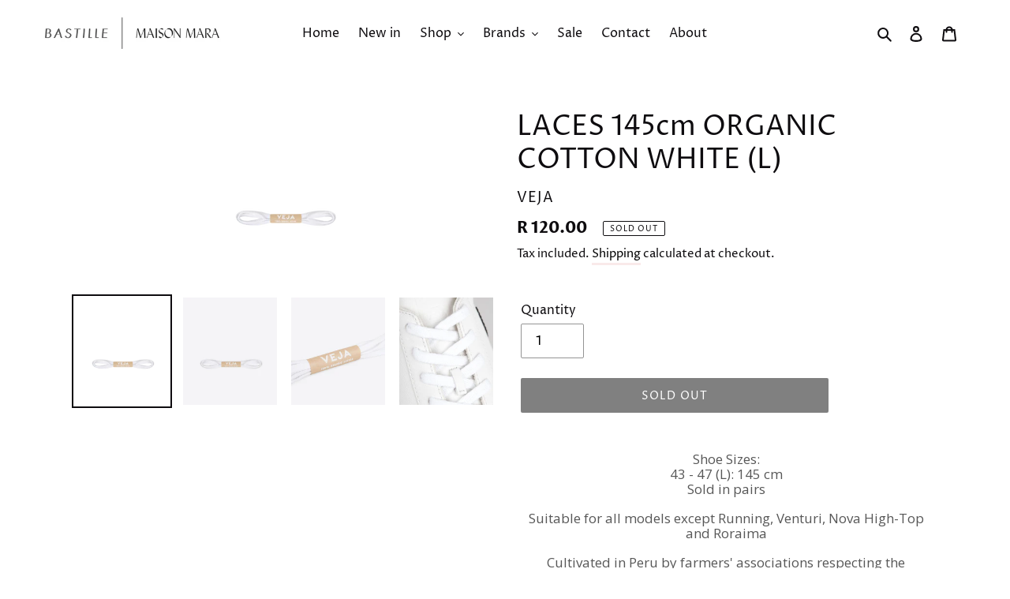

--- FILE ---
content_type: text/html; charset=utf-8
request_url: https://maisonmara.com/products/laces-145-cm-organic-cotton-white-l
body_size: 29894
content:
<!doctype html>
<html class="no-js" lang="en">
<head>
  <meta charset="utf-8">
  <meta http-equiv="X-UA-Compatible" content="IE=edge,chrome=1">
  <meta name="viewport" content="width=device-width,initial-scale=1">
  <meta name="theme-color" content="#000000">
  <meta name="google-site-verification" content="PtoxBZWJBFBIeqa1r_usthAhn_ABoxIEoJHnimh6BeM" />
  <link rel="canonical" href="https://maisonmara.com/products/laces-145-cm-organic-cotton-white-l"><link rel="shortcut icon" href="//maisonmara.com/cdn/shop/files/favicon_6aede2b4-4afa-49b6-a365-3583da5b90bb_32x32.png?v=1613696972" type="image/png"><title>LACES 145cm ORGANIC COTTON WHITE (L)
&ndash; Maison Mara</title><meta name="description" content="Shoe Sizes: 43 - 47 (L): 145 cm Sold in pairsSuitable for all models except Running, Venturi, Nova High-Top and Roraima   Cultivated in Peru by farmers&#39; associations respecting the principles of fair trade. Cultivated without pesticides or chemical fertilizers, certified GOTS*.100% organic cottonMade in Brazil"><!-- /snippets/social-meta-tags.liquid -->




<meta property="og:site_name" content="Maison Mara">
<meta property="og:url" content="https://maisonmara.com/products/laces-145-cm-organic-cotton-white-l">
<meta property="og:title" content="LACES 145cm ORGANIC COTTON WHITE (L)">
<meta property="og:type" content="product">
<meta property="og:description" content="Shoe Sizes: 43 - 47 (L): 145 cm Sold in pairsSuitable for all models except Running, Venturi, Nova High-Top and Roraima   Cultivated in Peru by farmers&#39; associations respecting the principles of fair trade. Cultivated without pesticides or chemical fertilizers, certified GOTS*.100% organic cottonMade in Brazil">

  <meta property="og:price:amount" content="120.00">
  <meta property="og:price:currency" content="ZAR">

<meta property="og:image" content="http://maisonmara.com/cdn/shop/products/LACES1_5d037062-4726-42b3-b1c1-d635088d8ae4_1200x1200.webp?v=1648026983"><meta property="og:image" content="http://maisonmara.com/cdn/shop/products/L1_cdd280c3-eb71-449c-b8c7-d90828464c8f_1200x1200.jpg?v=1648026983"><meta property="og:image" content="http://maisonmara.com/cdn/shop/products/L2_afbb02b2-8c64-4c9c-93db-8d2f6ea65f7e_1200x1200.jpg?v=1648026982">
<meta property="og:image:secure_url" content="https://maisonmara.com/cdn/shop/products/LACES1_5d037062-4726-42b3-b1c1-d635088d8ae4_1200x1200.webp?v=1648026983"><meta property="og:image:secure_url" content="https://maisonmara.com/cdn/shop/products/L1_cdd280c3-eb71-449c-b8c7-d90828464c8f_1200x1200.jpg?v=1648026983"><meta property="og:image:secure_url" content="https://maisonmara.com/cdn/shop/products/L2_afbb02b2-8c64-4c9c-93db-8d2f6ea65f7e_1200x1200.jpg?v=1648026982">


  <meta name="twitter:site" content="@maisonmara">

<meta name="twitter:card" content="summary_large_image">
<meta name="twitter:title" content="LACES 145cm ORGANIC COTTON WHITE (L)">
<meta name="twitter:description" content="Shoe Sizes: 43 - 47 (L): 145 cm Sold in pairsSuitable for all models except Running, Venturi, Nova High-Top and Roraima   Cultivated in Peru by farmers&#39; associations respecting the principles of fair trade. Cultivated without pesticides or chemical fertilizers, certified GOTS*.100% organic cottonMade in Brazil">


  <link href="//maisonmara.com/cdn/shop/t/1/assets/theme.scss.css?v=108729653233917007681759259514" rel="stylesheet" type="text/css" media="all" />
  <link href="//maisonmara.com/cdn/shop/t/1/assets/styles.css?v=58111850223365624261586438554" rel="stylesheet" type="text/css" media="all" />
  <link href="//maisonmara.com/cdn/shop/t/1/assets/expand-styles.scss.css?v=160745976709810701041602856610" rel="stylesheet" type="text/css" media="all" />

  <script>
    var theme = {
      breakpoints: {
        medium: 750,
        large: 990,
        widescreen: 1400
      },
      strings: {
        addToCart: "Add to cart",
        soldOut: "Sold out",
        unavailable: "Unavailable",
        regularPrice: "Regular price",
        salePrice: "Sale price",
        sale: "Sale",
        fromLowestPrice: "from [price]",
        vendor: "Vendor",
        showMore: "Show More",
        showLess: "Show Less",
        searchFor: "Search for",
        addressError: "Error looking up that address",
        addressNoResults: "No results for that address",
        addressQueryLimit: "You have exceeded the Google API usage limit. Consider upgrading to a \u003ca href=\"https:\/\/developers.google.com\/maps\/premium\/usage-limits\"\u003ePremium Plan\u003c\/a\u003e.",
        authError: "There was a problem authenticating your Google Maps account.",
        newWindow: "Opens in a new window.",
        external: "Opens external website.",
        newWindowExternal: "Opens external website in a new window.",
        removeLabel: "Remove [product]",
        update: "Update",
        quantity: "Quantity",
        discountedTotal: "Discounted total",
        regularTotal: "Regular total",
        priceColumn: "See Price column for discount details.",
        quantityMinimumMessage: "Quantity must be 1 or more",
        cartError: "There was an error while updating your cart. Please try again.",
        removedItemMessage: "Removed \u003cspan class=\"cart__removed-product-details\"\u003e([quantity]) [link]\u003c\/span\u003e from your cart.",
        unitPrice: "Unit price",
        unitPriceSeparator: "per",
        oneCartCount: "1 item",
        otherCartCount: "[count] items",
        quantityLabel: "Quantity: [count]",
        products: "Products",
        loading: "Loading",
        number_of_results: "[result_number] of [results_count]",
        number_of_results_found: "[results_count] results found",
        one_result_found: "1 result found"
      },
      moneyFormat: "R {{amount}}",
      moneyFormatWithCurrency: "R {{amount}} ZAR",
      settings: {
        predictiveSearchEnabled: true,
        predictiveSearchShowPrice: false,
        predictiveSearchShowVendor: false
      }
    }

    document.documentElement.className = document.documentElement.className.replace('no-js', 'js');
  </script><script src="//maisonmara.com/cdn/shop/t/1/assets/lazysizes.js?v=94224023136283657951580469714" async="async"></script>
  <script src="//maisonmara.com/cdn/shop/t/1/assets/vendor.js?v=85833464202832145531580469716" defer="defer"></script>
  <script src="//maisonmara.com/cdn/shop/t/1/assets/theme.js?v=13870380084991645681600348856" defer="defer"></script>
  <script src="//maisonmara.com/cdn/shop/t/1/assets/expand-scripts.js?v=174484755897829147431584973696" defer="defer"></script>

  <script>window.performance && window.performance.mark && window.performance.mark('shopify.content_for_header.start');</script><meta name="google-site-verification" content="co3TeZGXRF0aIT2wP2NsGGSoPgiWrOMpvo8fTcGAfl8">
<meta id="shopify-digital-wallet" name="shopify-digital-wallet" content="/31788073098/digital_wallets/dialog">
<link rel="alternate" type="application/json+oembed" href="https://maisonmara.com/products/laces-145-cm-organic-cotton-white-l.oembed">
<script async="async" src="/checkouts/internal/preloads.js?locale=en-ZA"></script>
<script id="shopify-features" type="application/json">{"accessToken":"47c097c955fd4c34f1bb4947f4ff36fe","betas":["rich-media-storefront-analytics"],"domain":"maisonmara.com","predictiveSearch":true,"shopId":31788073098,"locale":"en"}</script>
<script>var Shopify = Shopify || {};
Shopify.shop = "maison-mara-store.myshopify.com";
Shopify.locale = "en";
Shopify.currency = {"active":"ZAR","rate":"1.0"};
Shopify.country = "ZA";
Shopify.theme = {"name":"Masion Mara - Sandbox","id":86052569226,"schema_name":"Debut","schema_version":"16.3.2","theme_store_id":796,"role":"main"};
Shopify.theme.handle = "null";
Shopify.theme.style = {"id":null,"handle":null};
Shopify.cdnHost = "maisonmara.com/cdn";
Shopify.routes = Shopify.routes || {};
Shopify.routes.root = "/";</script>
<script type="module">!function(o){(o.Shopify=o.Shopify||{}).modules=!0}(window);</script>
<script>!function(o){function n(){var o=[];function n(){o.push(Array.prototype.slice.apply(arguments))}return n.q=o,n}var t=o.Shopify=o.Shopify||{};t.loadFeatures=n(),t.autoloadFeatures=n()}(window);</script>
<script id="shop-js-analytics" type="application/json">{"pageType":"product"}</script>
<script defer="defer" async type="module" src="//maisonmara.com/cdn/shopifycloud/shop-js/modules/v2/client.init-shop-cart-sync_D0dqhulL.en.esm.js"></script>
<script defer="defer" async type="module" src="//maisonmara.com/cdn/shopifycloud/shop-js/modules/v2/chunk.common_CpVO7qML.esm.js"></script>
<script type="module">
  await import("//maisonmara.com/cdn/shopifycloud/shop-js/modules/v2/client.init-shop-cart-sync_D0dqhulL.en.esm.js");
await import("//maisonmara.com/cdn/shopifycloud/shop-js/modules/v2/chunk.common_CpVO7qML.esm.js");

  window.Shopify.SignInWithShop?.initShopCartSync?.({"fedCMEnabled":true,"windoidEnabled":true});

</script>
<script>(function() {
  var isLoaded = false;
  function asyncLoad() {
    if (isLoaded) return;
    isLoaded = true;
    var urls = ["https:\/\/chimpstatic.com\/mcjs-connected\/js\/users\/98e33ede8bb964f8ec873c059\/f2adc3350349c9335bd53de4e.js?shop=maison-mara-store.myshopify.com","https:\/\/cdn.nfcube.com\/instafeed-8ad4e96a38e387aaecc6741699d488f2.js?shop=maison-mara-store.myshopify.com","https:\/\/static.mailerlite.com\/data\/a\/1911\/1911082\/universal_u2m5w8z2l4.js?shop=maison-mara-store.myshopify.com"];
    for (var i = 0; i < urls.length; i++) {
      var s = document.createElement('script');
      s.type = 'text/javascript';
      s.async = true;
      s.src = urls[i];
      var x = document.getElementsByTagName('script')[0];
      x.parentNode.insertBefore(s, x);
    }
  };
  if(window.attachEvent) {
    window.attachEvent('onload', asyncLoad);
  } else {
    window.addEventListener('load', asyncLoad, false);
  }
})();</script>
<script id="__st">var __st={"a":31788073098,"offset":7200,"reqid":"cd498dfe-edf7-4112-9e7d-22fe804377cc-1765120840","pageurl":"maisonmara.com\/products\/laces-145-cm-organic-cotton-white-l","u":"e7162c9e42bc","p":"product","rtyp":"product","rid":6804831633546};</script>
<script>window.ShopifyPaypalV4VisibilityTracking = true;</script>
<script id="captcha-bootstrap">!function(){'use strict';const t='contact',e='account',n='new_comment',o=[[t,t],['blogs',n],['comments',n],[t,'customer']],c=[[e,'customer_login'],[e,'guest_login'],[e,'recover_customer_password'],[e,'create_customer']],r=t=>t.map((([t,e])=>`form[action*='/${t}']:not([data-nocaptcha='true']) input[name='form_type'][value='${e}']`)).join(','),a=t=>()=>t?[...document.querySelectorAll(t)].map((t=>t.form)):[];function s(){const t=[...o],e=r(t);return a(e)}const i='password',u='form_key',d=['recaptcha-v3-token','g-recaptcha-response','h-captcha-response',i],f=()=>{try{return window.sessionStorage}catch{return}},m='__shopify_v',_=t=>t.elements[u];function p(t,e,n=!1){try{const o=window.sessionStorage,c=JSON.parse(o.getItem(e)),{data:r}=function(t){const{data:e,action:n}=t;return t[m]||n?{data:e,action:n}:{data:t,action:n}}(c);for(const[e,n]of Object.entries(r))t.elements[e]&&(t.elements[e].value=n);n&&o.removeItem(e)}catch(o){console.error('form repopulation failed',{error:o})}}const l='form_type',E='cptcha';function T(t){t.dataset[E]=!0}const w=window,h=w.document,L='Shopify',v='ce_forms',y='captcha';let A=!1;((t,e)=>{const n=(g='f06e6c50-85a8-45c8-87d0-21a2b65856fe',I='https://cdn.shopify.com/shopifycloud/storefront-forms-hcaptcha/ce_storefront_forms_captcha_hcaptcha.v1.5.2.iife.js',D={infoText:'Protected by hCaptcha',privacyText:'Privacy',termsText:'Terms'},(t,e,n)=>{const o=w[L][v],c=o.bindForm;if(c)return c(t,g,e,D).then(n);var r;o.q.push([[t,g,e,D],n]),r=I,A||(h.body.append(Object.assign(h.createElement('script'),{id:'captcha-provider',async:!0,src:r})),A=!0)});var g,I,D;w[L]=w[L]||{},w[L][v]=w[L][v]||{},w[L][v].q=[],w[L][y]=w[L][y]||{},w[L][y].protect=function(t,e){n(t,void 0,e),T(t)},Object.freeze(w[L][y]),function(t,e,n,w,h,L){const[v,y,A,g]=function(t,e,n){const i=e?o:[],u=t?c:[],d=[...i,...u],f=r(d),m=r(i),_=r(d.filter((([t,e])=>n.includes(e))));return[a(f),a(m),a(_),s()]}(w,h,L),I=t=>{const e=t.target;return e instanceof HTMLFormElement?e:e&&e.form},D=t=>v().includes(t);t.addEventListener('submit',(t=>{const e=I(t);if(!e)return;const n=D(e)&&!e.dataset.hcaptchaBound&&!e.dataset.recaptchaBound,o=_(e),c=g().includes(e)&&(!o||!o.value);(n||c)&&t.preventDefault(),c&&!n&&(function(t){try{if(!f())return;!function(t){const e=f();if(!e)return;const n=_(t);if(!n)return;const o=n.value;o&&e.removeItem(o)}(t);const e=Array.from(Array(32),(()=>Math.random().toString(36)[2])).join('');!function(t,e){_(t)||t.append(Object.assign(document.createElement('input'),{type:'hidden',name:u})),t.elements[u].value=e}(t,e),function(t,e){const n=f();if(!n)return;const o=[...t.querySelectorAll(`input[type='${i}']`)].map((({name:t})=>t)),c=[...d,...o],r={};for(const[a,s]of new FormData(t).entries())c.includes(a)||(r[a]=s);n.setItem(e,JSON.stringify({[m]:1,action:t.action,data:r}))}(t,e)}catch(e){console.error('failed to persist form',e)}}(e),e.submit())}));const S=(t,e)=>{t&&!t.dataset[E]&&(n(t,e.some((e=>e===t))),T(t))};for(const o of['focusin','change'])t.addEventListener(o,(t=>{const e=I(t);D(e)&&S(e,y())}));const B=e.get('form_key'),M=e.get(l),P=B&&M;t.addEventListener('DOMContentLoaded',(()=>{const t=y();if(P)for(const e of t)e.elements[l].value===M&&p(e,B);[...new Set([...A(),...v().filter((t=>'true'===t.dataset.shopifyCaptcha))])].forEach((e=>S(e,t)))}))}(h,new URLSearchParams(w.location.search),n,t,e,['guest_login'])})(!0,!0)}();</script>
<script integrity="sha256-52AcMU7V7pcBOXWImdc/TAGTFKeNjmkeM1Pvks/DTgc=" data-source-attribution="shopify.loadfeatures" defer="defer" src="//maisonmara.com/cdn/shopifycloud/storefront/assets/storefront/load_feature-81c60534.js" crossorigin="anonymous"></script>
<script data-source-attribution="shopify.dynamic_checkout.dynamic.init">var Shopify=Shopify||{};Shopify.PaymentButton=Shopify.PaymentButton||{isStorefrontPortableWallets:!0,init:function(){window.Shopify.PaymentButton.init=function(){};var t=document.createElement("script");t.src="https://maisonmara.com/cdn/shopifycloud/portable-wallets/latest/portable-wallets.en.js",t.type="module",document.head.appendChild(t)}};
</script>
<script data-source-attribution="shopify.dynamic_checkout.buyer_consent">
  function portableWalletsHideBuyerConsent(e){var t=document.getElementById("shopify-buyer-consent"),n=document.getElementById("shopify-subscription-policy-button");t&&n&&(t.classList.add("hidden"),t.setAttribute("aria-hidden","true"),n.removeEventListener("click",e))}function portableWalletsShowBuyerConsent(e){var t=document.getElementById("shopify-buyer-consent"),n=document.getElementById("shopify-subscription-policy-button");t&&n&&(t.classList.remove("hidden"),t.removeAttribute("aria-hidden"),n.addEventListener("click",e))}window.Shopify?.PaymentButton&&(window.Shopify.PaymentButton.hideBuyerConsent=portableWalletsHideBuyerConsent,window.Shopify.PaymentButton.showBuyerConsent=portableWalletsShowBuyerConsent);
</script>
<script data-source-attribution="shopify.dynamic_checkout.cart.bootstrap">document.addEventListener("DOMContentLoaded",(function(){function t(){return document.querySelector("shopify-accelerated-checkout-cart, shopify-accelerated-checkout")}if(t())Shopify.PaymentButton.init();else{new MutationObserver((function(e,n){t()&&(Shopify.PaymentButton.init(),n.disconnect())})).observe(document.body,{childList:!0,subtree:!0})}}));
</script>

<script>window.performance && window.performance.mark && window.performance.mark('shopify.content_for_header.end');</script>
<!-- BEGIN app block: shopify://apps/sales-discounts/blocks/countdown/29205fb1-2e68-4d81-a905-d828a51c8413 --><script id="hc_product_countdown_dates" data-p_id="6804831633546" type="application/json">{"7674097860746":{"sale_start":"2024-12-04T07:50:00+00:00","sale_end":"2025-12-31T09:55:00+00:00"},"6603586830474":{"sale_start":"2024-12-04T07:50:00+00:00","sale_end":"2025-12-31T09:55:00+00:00"},"7730846105738":{"sale_start":"2024-12-04T07:50:00+00:00","sale_end":"2025-12-31T09:55:00+00:00"},"6829303824522":{"sale_start":"2024-12-04T07:50:00+00:00","sale_end":"2025-12-31T09:55:00+00:00"},"7730846728330":{"sale_start":"2024-12-04T07:50:00+00:00","sale_end":"2025-12-31T09:55:00+00:00"},"6554051051658":{"sale_start":"2024-12-04T07:50:00+00:00","sale_end":"2025-12-31T09:55:00+00:00"},"6637339246730":{"sale_start":"2024-12-04T07:50:00+00:00","sale_end":"2025-12-31T09:55:00+00:00"},"7619125182602":{"sale_start":"2024-12-04T07:50:00+00:00","sale_end":"2025-12-31T09:55:00+00:00"},"7619125215370":{"sale_start":"2024-12-04T07:50:00+00:00","sale_end":"2025-12-31T09:55:00+00:00"},"7673660702858":{"sale_start":"2025-07-20T22:00:00+00:00","sale_end":"2025-09-06T21:55:00+00:00"},"6629669830794":{"sale_start":"2025-07-20T22:00:00+00:00","sale_end":"2025-09-06T21:55:00+00:00"},"7673716113546":{"sale_start":"2025-07-20T22:00:00+00:00","sale_end":"2025-09-06T21:55:00+00:00"},"7674098090122":{"sale_start":"2025-07-20T22:00:00+00:00","sale_end":"2025-09-06T21:55:00+00:00"},"5327074558090":{"sale_start":"2025-07-20T22:00:00+00:00","sale_end":"2025-09-06T21:55:00+00:00"},"6549455896714":{"sale_start":"2025-07-20T22:00:00+00:00","sale_end":"2025-09-06T21:55:00+00:00"},"6629682937994":{"sale_start":"2025-07-20T22:00:00+00:00","sale_end":"2025-09-06T21:55:00+00:00"},"6839489822858":{"sale_start":"2025-07-20T22:00:00+00:00","sale_end":"2025-09-06T21:55:00+00:00"},"6839489724554":{"sale_start":"2025-07-20T22:00:00+00:00","sale_end":"2025-09-06T21:55:00+00:00"},"6651174813834":{"sale_start":"2025-07-20T22:00:00+00:00","sale_end":"2025-09-06T21:55:00+00:00"},"5355640782986":{"sale_start":"2024-12-04T07:50:00+00:00","sale_end":"2025-12-31T09:55:00+00:00"},"5383013695626":{"sale_start":"2024-02-13T14:55:00+00:00","sale_end":"2025-12-31T14:45:00+00:00"},"5356823478410":{"sale_start":"2024-02-13T14:55:00+00:00","sale_end":"2025-12-31T14:45:00+00:00"},"5383008092298":{"sale_start":"2024-02-13T14:55:00+00:00","sale_end":"2025-12-31T14:45:00+00:00"},"5328525459594":{"sale_start":"2024-02-13T14:55:00+00:00","sale_end":"2025-12-31T14:45:00+00:00"},"5380699750538":{"sale_start":"2024-02-13T14:55:00+00:00","sale_end":"2025-12-31T14:45:00+00:00"},"6572623036554":{"sale_start":"2025-10-31T15:00:00+00:00","sale_end":""},"6572624052362":{"sale_start":"2025-10-31T15:00:00+00:00","sale_end":""},"6572624117898":{"sale_start":"2025-10-31T15:00:00+00:00","sale_end":""}}</script>
 
<!-- END app block --><!-- BEGIN app block: shopify://apps/oxi-social-login/blocks/social-login-embed/24ad60bc-8f09-42fa-807e-e5eda0fdae17 -->


<script>
    
        var vt = 763256;
    
        var oxi_data_scheme = 'light';
        if (document.querySelector('html').hasAttribute('data-scheme')) {
            oxi_data_scheme = document.querySelector('html').getAttribute('data-scheme');
        }
    function wfete(selector) {
    return new Promise(resolve => {
    if (document.querySelector(selector)) {
      return resolve(document.querySelector(selector));
    }

    const observer = new MutationObserver(() => {
      if (document.querySelector(selector)) {
        resolve(document.querySelector(selector));
        observer.disconnect();
      }
    });

    observer.observe(document.body, {
      subtree: true,
      childList: true,
    });
    });
  }
  async function oxi_init() {
    const data = await getOConfig();
  }
  function getOConfig() {
    var script = document.createElement('script');
    script.src = '//social-login.oxiapps.com/init.json?shop=maison-mara-store.myshopify.com&vt='+vt+'&callback=jQuery111004090950169811405_1543664809199';
    script.setAttribute('rel','nofollow');
    document.head.appendChild(script);
  }
  function jQuery111004090950169811405_1543664809199(p) {
        var shop_locale = "";
        if (typeof Shopify !== 'undefined' && typeof Shopify.locale !== 'undefined') {
            shop_locale = "&locale="+Shopify.locale;
    }
    if (p.m == "1") {
      if (typeof oxi_initialized === 'undefined') {
        var oxi_initialized = true;
        //vt = parseInt(p.v);
        vt = parseInt(vt);

                var elem = document.createElement("link");
                elem.setAttribute("type", "text/css");
                elem.setAttribute("rel", "stylesheet");
                elem.setAttribute("href", "https://cdn.shopify.com/extensions/019a9bbf-e6d9-7768-bf83-c108720b519c/embedded-social-login-54/assets/remodal.css");
                document.getElementsByTagName("head")[0].appendChild(elem);


        var newScript = document.createElement('script');
        newScript.type = 'text/javascript';
        newScript.src = 'https://cdn.shopify.com/extensions/019a9bbf-e6d9-7768-bf83-c108720b519c/embedded-social-login-54/assets/osl.min.js';
        document.getElementsByTagName('head')[0].appendChild(newScript);
      }
    } else {
      const intervalID = setInterval(() => {
        if (document.querySelector('body')) {
            clearInterval(intervalID);

            opa = ['form[action*="account/login"]', 'form[action$="account"]'];
            opa.forEach(e => {
                wfete(e).then(element => {
                    if (typeof oxi_initialized === 'undefined') {
                        var oxi_initialized = true;
                        console.log("Oxi Social Login Initialized");
                        if (p.i == 'y') {
                            var list = document.querySelectorAll(e);
                            var oxi_list_length = 0;
                            if (list.length > 0) {
                                //oxi_list_length = 3;
                                oxi_list_length = list.length;
                            }
                            for(var osli1 = 0; osli1 < oxi_list_length; osli1++) {
                                if (list[osli1].querySelector('[value="guest_login"]')) {
                                } else {
                                if ( list[osli1].querySelectorAll('.oxi-social-login').length <= 0 && list[osli1].querySelectorAll('.oxi_social_wrapper').length <= 0 ) {
                                    var osl_checkout_url = '';
                                    if (list[osli1].querySelector('[name="checkout_url"]') !== null) {
                                        osl_checkout_url = '&osl_checkout_url='+list[osli1].querySelector('[name="checkout_url"]').value;
                                    }
                                    osl_checkout_url = osl_checkout_url.replace(/<[^>]*>/g, '').trim();
                                    list[osli1].insertAdjacentHTML(p.p, '<div class="oxi_social_wrapper" style="'+p.c+'"><iframe id="social_login_frame" class="social_login_frame" title="Social Login" src="https://social-login.oxiapps.com/widget?site='+p.s+'&vt='+vt+shop_locale+osl_checkout_url+'&scheme='+oxi_data_scheme+'" style="width:100%;max-width:100%;padding-top:0px;margin-bottom:5px;border:0px;height:'+p.h+'px;" scrolling=no></iframe></div>');
                                }
                                }
                            }
                        }
                    }
                });
            });

            wfete('#oxi-social-login').then(element => {
                document.getElementById('oxi-social-login').innerHTML="<iframe id='social_login_frame' class='social_login_frame' title='Social Login' src='https://social-login.oxiapps.com/widget?site="+p.s+"&vt="+vt+shop_locale+"&scheme="+oxi_data_scheme+"' style='width:100%;max-width:100%;padding-top:0px;margin-bottom:5px;border:0px;height:"+p.h+"px;' scrolling=no></iframe>";
            });
            wfete('.oxi-social-login').then(element => {
                var oxi_elms = document.querySelectorAll(".oxi-social-login");
                oxi_elms.forEach((oxi_elm) => {
                            oxi_elm.innerHTML="<iframe id='social_login_frame' class='social_login_frame' title='Social Login' src='https://social-login.oxiapps.com/widget?site="+p.s+"&vt="+vt+shop_locale+"&scheme="+oxi_data_scheme+"' style='width:100%;max-width:100%;padding-top:0px;margin-bottom:5px;border:0px;height:"+p.h+"px;' scrolling=no></iframe>";
                });
            });
        }
      }, 100);
    }

    var o_resized = false;
    var oxi_response = function(event) {
      if (event.origin+'/'=="https://social-login.oxiapps.com/") {
                if (event.data.action == "loaded") {
                    event.source.postMessage({
                        action:'getParentUrl',parentUrl: window.location.href+''
                    },"*");
                }

        var message = event.data+'';
        var key = message.split(':')[0];
        var value = message.split(':')[1];
        if (key=="height") {
          var oxi_iframe = document.getElementById('social_login_frame');
          if (oxi_iframe && !o_resized) {
            o_resized = true;
            oxi_iframe.style.height = value + "px";
          }
        }
      }
    };
    if (window.addEventListener) {
      window.addEventListener('message', oxi_response, false);
    } else {
      window.attachEvent("onmessage", oxi_response);
    }
  }
  oxi_init();
</script>


<!-- END app block --><!-- BEGIN app block: shopify://apps/sales-discounts/blocks/sale-labels/29205fb1-2e68-4d81-a905-d828a51c8413 --><style>#Product-Slider>div+div .hc-sale-tag,.Product__Gallery--stack .Product__SlideItem+.Product__SlideItem .hc-sale-tag,.\#product-card-badge.\@type\:sale,.badge--on-sale,.badge--onsale,.badge.color-sale,.badge.onsale,.flag.sale,.grid-product__on-sale,.grid-product__tag--sale,.hc-sale-tag+.ProductItem__Wrapper .ProductItem__Label,.hc-sale-tag+.badge__container,.hc-sale-tag+.card__inner .badge,.hc-sale-tag+.card__inner+.card__content .card__badge,.hc-sale-tag+link+.card-wrapper .card__badge,.hc-sale-tag+.card__wrapper .card__badge,.hc-sale-tag+.image-wrapper .product-item__badge,.hc-sale-tag+.product--labels,.hc-sale-tag+.product-item__image-wrapper .product-item__label-list,.hc-sale-tag+a .label,.hc-sale-tag+img+.product-item__meta+.product-item__badge,.label .overlay-sale,.lbl.on-sale,.media-column+.media-column .hc-sale-tag,.price__badge-sale,.product-badge--sale,.product-badge__sale,.product-card__label--sale,.product-item__badge--sale,.product-label--on-sale,.product-label--sale,.product-label.sale,.product__badge--sale,.product__badge__item--sale,.product__media-icon,.productitem__badge--sale,.sale-badge,.sale-box,.sale-item.icn,.sale-sticker,.sale_banner,.theme-img+.theme-img .hc-sale-tag,.hc-sale-tag+a+.badge,.hc-sale-tag+div .badge{display:none!important}.facets__display{z-index:3!important}.indiv-product .hc-sale-tag,.product-item--with-hover-swatches .hc-sale-tag,.product-recommendations .hc-sale-tag{z-index:3}#Product-Slider .hc-sale-tag{z-index:6}.product-holder .hc-sale-tag{z-index:9}.apply-gallery-animation .hc-product-page{z-index:10}.product-card.relative.flex.flex-col .hc-sale-tag{z-index:21}@media only screen and (min-width:750px){.product-gallery-item+.product-gallery-item .hc-sale-tag,.product__slide+.product__slide .hc-sale-tag,.yv-product-slider-item+.yv-product-slider-item .hc-sale-tag{display:none!important}}@media (min-width:960px){.product__media-item+.product__media-item .hc-sale-tag,.splide__slide+.splide__slide .hc-sale-tag{display:none!important}}
</style>
<script>
  let hcSaleLabelSettings = {
    domain: "maison-mara-store.myshopify.com",
    variants: [{"id":40901373395082,"title":"Default Title","option1":"Default Title","option2":null,"option3":null,"sku":"3611820096875","requires_shipping":true,"taxable":true,"featured_image":null,"available":false,"name":"LACES 145cm ORGANIC COTTON WHITE (L)","public_title":null,"options":["Default Title"],"price":12000,"weight":0,"compare_at_price":null,"inventory_management":"shopify","barcode":null,"requires_selling_plan":false,"selling_plan_allocations":[]}],
    selectedVariant: {"id":40901373395082,"title":"Default Title","option1":"Default Title","option2":null,"option3":null,"sku":"3611820096875","requires_shipping":true,"taxable":true,"featured_image":null,"available":false,"name":"LACES 145cm ORGANIC COTTON WHITE (L)","public_title":null,"options":["Default Title"],"price":12000,"weight":0,"compare_at_price":null,"inventory_management":"shopify","barcode":null,"requires_selling_plan":false,"selling_plan_allocations":[]},
    productPageImages: ["\/\/maisonmara.com\/cdn\/shop\/products\/LACES1_5d037062-4726-42b3-b1c1-d635088d8ae4.webp?v=1648026983","\/\/maisonmara.com\/cdn\/shop\/products\/L1_cdd280c3-eb71-449c-b8c7-d90828464c8f.jpg?v=1648026983","\/\/maisonmara.com\/cdn\/shop\/products\/L2_afbb02b2-8c64-4c9c-93db-8d2f6ea65f7e.jpg?v=1648026982","\/\/maisonmara.com\/cdn\/shop\/products\/L3_1ecea576-e283-4f78-8172-178575b9805d.jpg?v=1648026983"],
    
  }
</script>
<style>.hc-sale-tag{display:none!important}</style><script>document.addEventListener("DOMContentLoaded",function(){"undefined"!=typeof hcVariants&&function(e){function t(e,t,a){return function(){if(a)return t.apply(this,arguments),e.apply(this,arguments);var n=e.apply(this,arguments);return t.apply(this,arguments),n}}var a=null;function n(){var t=window.location.search.replace(/.*variant=(\d+).*/,"$1");t&&t!=a&&(a=t,e(t))}window.history.pushState=t(history.pushState,n),window.history.replaceState=t(history.replaceState,n),window.addEventListener("popstate",n)}(function(e){let t=null;for(var a=0;a<hcVariants.length;a++)if(hcVariants[a].id==e){t=hcVariants[a];var n=document.querySelectorAll(".hc-product-page.hc-sale-tag");if(t.compare_at_price&&t.compare_at_price>t.price){var r=100*(t.compare_at_price-t.price)/t.compare_at_price;if(null!=r)for(a=0;a<n.length;a++)n[a].childNodes[0].textContent=r.toFixed(0)+"%",n[a].style.display="block";else for(a=0;a<n.length;a++)n[a].style.display="none"}else for(a=0;a<n.length;a++)n[a].style.display="none";break}})});</script> 


<!-- END app block --><!-- BEGIN app block: shopify://apps/smart-product-filter-search/blocks/app-embed/5cc1944c-3014-4a2a-af40-7d65abc0ef73 --><link href="https://cdn.shopify.com/extensions/019ae6fc-a551-738e-b24d-e3cbb66bc2fb/smart-product-filters-577/assets/globo.filter.min.js" as="script" rel="preload">
<link rel="preconnect" href="https://filter-x1.globo.io" crossorigin /><link rel="stylesheet" href="https://cdn.shopify.com/extensions/019ae6fc-a551-738e-b24d-e3cbb66bc2fb/smart-product-filters-577/assets/globo.search.css" media="print" onload="this.media='all'">

<meta id="search_terms_value" content="" />
<!-- BEGIN app snippet: global.variables --><script>
  window.shopCurrency = "ZAR";
  window.shopCountry = "ZA";
  window.shopLanguageCode = "en";

  window.currentCurrency = "ZAR";
  window.currentCountry = "ZA";
  window.currentLanguageCode = "en";

  window.shopCustomer = false

  window.useCustomTreeTemplate = false;
  window.useCustomProductTemplate = false;

  window.GloboFilterRequestOrigin = "https://maisonmara.com";
  window.GloboFilterShopifyDomain = "maison-mara-store.myshopify.com";
  window.GloboFilterSFAT = "";
  window.GloboFilterSFApiVersion = "2025-04";
  window.GloboFilterProxyPath = "/apps/globofilters";
  window.GloboFilterRootUrl = "";
  window.GloboFilterTranslation = {"search":{"suggestions":"Suggestions","collections":"Collections","pages":"Pages","products":"Products","view_all":"Search for","not_found":"Sorry, nothing found for"},"filter":{"filter_by":"Filter By","clear_all":"Clear All","clear":"Clear","in_stock":"In Stock","out_of_stock":"Out of Stock","ready_to_ship":"Ready to ship"},"sort":{"sort_by":"Sort By","manually":"Featured","availability_in_stock_first":"Availability","best_selling":"Best Selling","alphabetically_a_z":"Alphabetically, A-Z","alphabetically_z_a":"Alphabetically, Z-A","price_low_to_high":"Price, low to high","price_high_to_low":"Price, high to low","date_new_to_old":"Date, new to old","date_old_to_new":"Date, old to new","sale_off":"% Sale off"},"product":{"add_to_cart":"Add to cart","unavailable":"Unavailable","sold_out":"Sold out","sale":"Sale","load_more":"Load more","limit":"Show","no_results":"No products found"}};
  window.isMultiCurrency =false;
  window.globoEmbedFilterAssetsUrl = 'https://cdn.shopify.com/extensions/019ae6fc-a551-738e-b24d-e3cbb66bc2fb/smart-product-filters-577/assets/';
  window.assetsUrl = window.globoEmbedFilterAssetsUrl;
  window.GloboMoneyFormat = "R {{amount}}";
</script><!-- END app snippet -->
<script type="text/javascript" hs-ignore data-ccm-injected>
document.getElementsByTagName('html')[0].classList.add('spf-filter-loading', 'spf-has-filter');
window.enabledEmbedFilter = true;
window.sortByRelevance = false;
window.moneyFormat = "R {{amount}}";
window.GloboMoneyWithCurrencyFormat = "R {{amount}} ZAR";
window.filesUrl = '//maisonmara.com/cdn/shop/files/';
window.GloboThemesInfo ={"86052569226":{"id":86052569226,"name":"Masion Mara - Sandbox","theme_store_id":796,"theme_name":"Debut"},"131654680714":{"id":131654680714,"name":"Masion Mara - DEV","theme_store_id":796,"theme_name":"Debut"}};



var GloboEmbedFilterConfig = {
api: {filterUrl: "https://filter-x1.globo.io/filter",searchUrl: "https://filter-x1.globo.io/search", url: "https://filter-x1.globo.io"},
shop: {
name: "Maison Mara",
url: "https://maisonmara.com",
domain: "maison-mara-store.myshopify.com",
locale: "en",
cur_locale: "en",
predictive_search_url: "/search/suggest",
country_code: "ZA",
root_url: "",
cart_url: "/cart",
search_url: "/search",
cart_add_url: "/cart/add",
search_terms_value: "",
product_image: {width: 500, height: 500},
no_image_url: "https://cdn.shopify.com/s/images/themes/product-1.png",
swatches: [],
swatchConfig: {"enable":true,"color":["colour","color"],"label":["size"]},
enableRecommendation: false,
hideOneValue: false,
newUrlStruct: true,
newUrlForSEO: false,redirects: [],
images: {},
settings: {"color_text":"#0e0c0f","color_body_text":"#0e0c0f","color_sale_text":"#9b7f7f","color_button":"#000000","color_button_text":"#ffffff","color_small_button_text_border":"#9b7f7f","color_text_field_text":"#000000","color_text_field_border":"#949494","color_text_field":"#ffffff","color_image_overlay_text":"#ffffff","color_image_overlay":"rgba(0,0,0,0)","image_overlay_opacity":50,"color_borders":"rgba(0,0,0,0)","color_body_bg":"#ffffff","type_header_font":{"error":"json not allowed for this object"},"type_header_base_size":26,"type_base_font":{"error":"json not allowed for this object"},"type_base_size":16,"predictive_search_enabled":true,"predictive_search_show_vendor":false,"predictive_search_show_price":false,"share_image":"\/\/maisonmara.com\/cdn\/shop\/files\/logo1.png?v=1613696971","share_facebook":true,"share_twitter":true,"share_pinterest":true,"social_twitter_link":"https:\/\/twitter.com\/maisonmara","social_facebook_link":"https:\/\/www.facebook.com\/BastilleMaisonMara","social_pinterest_link":"https:\/\/za.pinterest.com\/maisonmara\/","social_instagram_link":"https:\/\/www.instagram.com\/bastille_maisonmara\/?hl=en","social_tumblr_link":"","social_snapchat_link":"","social_youtube_link":"","social_vimeo_link":"","favicon":"\/\/maisonmara.com\/cdn\/shop\/files\/favicon_6aede2b4-4afa-49b6-a365-3583da5b90bb.png?v=1613696972","enable_ajax":true,"checkout_header_image":null,"checkout_logo_image":"\/\/maisonmara.com\/cdn\/shop\/files\/bastille_maison_mara_logo_2.png?v=1613701242","checkout_logo_position":"left","checkout_logo_size":"medium","checkout_body_background_image":null,"checkout_body_background_color":"#fff","checkout_input_background_color_mode":"white","checkout_sidebar_background_image":null,"checkout_sidebar_background_color":"#f9eaea","checkout_heading_font":"-apple-system, BlinkMacSystemFont, 'Segoe UI', Roboto, Helvetica, Arial, sans-serif, 'Apple Color Emoji', 'Segoe UI Emoji', 'Segoe UI Symbol'","checkout_body_font":"-apple-system, BlinkMacSystemFont, 'Segoe UI', Roboto, Helvetica, Arial, sans-serif, 'Apple Color Emoji', 'Segoe UI Emoji', 'Segoe UI Symbol'","checkout_accent_color":"#0e0c0f","checkout_button_color":"#0e0c0f","checkout_error_color":"#ff0000","customer_layout":"customer_area"},
gridSettings: {"layout":"app","useCustomTemplate":false,"useCustomTreeTemplate":false,"skin":1,"limits":[12,24,48],"productsPerPage":48,"sorts":["stock-descending","best-selling","title-ascending","title-descending","price-ascending","price-descending","created-descending","created-ascending","sale-descending"],"noImageUrl":"https:\/\/cdn.shopify.com\/s\/images\/themes\/product-1.png","imageWidth":"500","imageHeight":"500","imageRatio":100,"imageSize":"500_500","alignment":"left","hideOneValue":false,"elements":["soldoutLabel","saleLabel","addToCart","vendor","swatch","price","secondImage"],"saleLabelClass":" sale-percent","saleMode":2,"gridItemClass":"spf-col-xl-3 spf-col-lg-3 spf-col-md-6 spf-col-sm-6 spf-col-6","swatchClass":" round","swatchConfig":{"enable":true,"color":["colour","color"],"label":["size"]},"variant_redirect":false,"showSelectedVariantInfo":true},
home_filter: false,
page: "product",
sorts: ["stock-descending","best-selling","title-ascending","title-descending","price-ascending","price-descending","created-descending","created-ascending","sale-descending"],
limits: [12,24,48],
cache: true,
layout: "app",
marketTaxInclusion: false,
priceTaxesIncluded: true,
customerTaxesIncluded: true,
useCustomTemplate: false,
hasQuickviewTemplate: false
},
analytic: {"enableViewProductAnalytic":true,"enableSearchAnalytic":true,"enableFilterAnalytic":true,"enableATCAnalytic":false},
taxes: [],
special_countries: null,
adjustments: false,
year_make_model: {
id: 0,
prefix: "gff_",
heading: "",
showSearchInput: false,
showClearAllBtn: false
},
filter: {
id:34768,
prefix: "gf_",
layout: 1,
useThemeFilterCss: false,
sublayout: 1,
showCount: true,
showRefine: true,
refineSettings: {"style":"rounded","positions":["sidebar_mobile","toolbar_desktop","toolbar_mobile"],"color":"#000000","iconColor":"#959595","bgColor":"#E8E8E8"},
isLoadMore: 1,
filter_on_search_page: true
},
search:{
enable: true,
zero_character_suggestion: false,
pages_suggestion: {enable:false,limit:5},
keywords_suggestion: {enable:true,limit:10},
articles_suggestion: {enable:false,limit:5},
layout: 3,
product_list_layout: "grid",
elements: ["vendor","price"]
},
collection: {
id:0,
handle:'',
sort: 'best-selling',
vendor: null,
tags: null,
type: null,
term: document.getElementById("search_terms_value") != null ? document.getElementById("search_terms_value").content : "",
limit: 48,
settings: null,
products_count: 0,
enableCollectionSearch: true,
excludeTags:null,
showSelectedVariantInfo: true
},
selector: {products: ""}
}
</script>
<script src="https://cdn.shopify.com/extensions/019ae6fc-a551-738e-b24d-e3cbb66bc2fb/smart-product-filters-577/assets/globo.filter.themes.min.js" defer></script><link rel="preconnect" href="https://fonts.googleapis.com">
<link rel="preconnect" href="https://fonts.gstatic.com" crossorigin>
<link href="https://fonts.googleapis.com/css?family=Sahitya:400|Lato:400|Open+Sans:400&display=swap" rel="stylesheet"><style>.gf-block-title h3, 
.gf-block-title .h3,
.gf-form-input-inner label {
  font-size: 14px !important;
  color: #3a3a3a !important;
  text-transform: uppercase !important;
  font-weight: bold !important;
}
.gf-option-block .gf-btn-show-more{
  font-size: 14px !important;
  text-transform: none !important;
  font-weight: normal !important;
}
.gf-option-block ul li a, 
.gf-option-block ul li button, 
.gf-option-block ul li a span.gf-count,
.gf-option-block ul li button span.gf-count,
.gf-clear, 
.gf-clear-all, 
.selected-item.gf-option-label a,
.gf-form-input-inner select,
.gf-refine-toggle{
  font-size: 14px !important;
  color: #000000 !important;
  text-transform: none !important;
  font-weight: normal !important;
}

.gf-refine-toggle-mobile,
.gf-form-button-group button {
  font-size: 14px !important;
  text-transform: none !important;
  font-weight: normal !important;
  color: #3a3a3a !important;
  border: 1px solid #bfbfbf !important;
  background: #ffffff !important;
}
.gf-option-block-box-rectangle.gf-option-block ul li.gf-box-rectangle a,
.gf-option-block-box-rectangle.gf-option-block ul li.gf-box-rectangle button {
  border-color: #000000 !important;
}
.gf-option-block-box-rectangle.gf-option-block ul li.gf-box-rectangle a.checked,
.gf-option-block-box-rectangle.gf-option-block ul li.gf-box-rectangle button.checked{
  color: #fff !important;
  background-color: #000000 !important;
}
@media (min-width: 768px) {
  .gf-option-block-box-rectangle.gf-option-block ul li.gf-box-rectangle button:hover,
  .gf-option-block-box-rectangle.gf-option-block ul li.gf-box-rectangle a:hover {
    color: #fff !important;
    background-color: #000000 !important;	
  }
}
.gf-option-block.gf-option-block-select select {
  color: #000000 !important;
}

#gf-form.loaded, .gf-YMM-forms.loaded {
  background: #FFFFFF !important;
}
#gf-form h2, .gf-YMM-forms h2 {
  color: #3a3a3a !important;
}
#gf-form label, .gf-YMM-forms label{
  color: #3a3a3a !important;
}
.gf-form-input-wrapper select, 
.gf-form-input-wrapper input{
  border: 1px solid #DEDEDE !important;
  background-color: #FFFFFF !important;
  border-radius: 0px !important;
}
#gf-form .gf-form-button-group button, .gf-YMM-forms .gf-form-button-group button{
  color: #FFFFFF !important;
  background: #3a3a3a !important;
  border-radius: 0px !important;
}

.spf-product-card.spf-product-card__template-3 .spf-product__info.hover{
  background: #FFFFFF;
}
a.spf-product-card__image-wrapper{
  padding-top: 100%;
}
.h4.spf-product-card__title a{
  color: #0e0c0f;
  font-size: 18px;
  font-family: "Sahitya", sans-serif;   font-weight: 400;  font-style: normal;
  text-transform: none;
}
.h4.spf-product-card__title a:hover{
  color: #0e0c0f;
}
.spf-product-card button.spf-product__form-btn-addtocart{
  font-size: 14px;
   font-family: inherit;   font-weight: normal;   font-style: normal;   text-transform: none;
}
.spf-product-card button.spf-product__form-btn-addtocart,
.spf-product-card.spf-product-card__template-4 a.open-quick-view,
.spf-product-card.spf-product-card__template-5 a.open-quick-view,
#gfqv-btn{
  color: #FFFFFF !important;
  border: 1px solid #F7CAC9 !important;
  background: #F7CAC9 !important;
}
.spf-product-card button.spf-product__form-btn-addtocart:hover,
.spf-product-card.spf-product-card__template-4 a.open-quick-view:hover,
.spf-product-card.spf-product-card__template-5 a.open-quick-view:hover{
  color: #FFFFFF !important;
  border: 1px solid #F7CAC9 !important;
  background: #F7CAC9 !important;
}
span.spf-product__label.spf-product__label-soldout{
  color: #ffffff;
  background: #989898;
}
span.spf-product__label.spf-product__label-sale{
  color: #F0F0F0;
  background: #F7CAC9;
}
.spf-product-card__vendor a{
  color: #0e0c0f;
  font-size: 14px;
  font-family: "Open Sans", sans-serif;   font-weight: 400;   font-style: normal; }
.spf-product-card__vendor a:hover{
  color: #0e0c0f;
}
.spf-product-card__price-wrapper{
  font-size: 16px;
}
.spf-image-ratio{
  padding-top:100% !important;
}
.spf-product-card__oldprice,
.spf-product-card__saleprice,
.spf-product-card__price,
.gfqv-product-card__oldprice,
.gfqv-product-card__saleprice,
.gfqv-product-card__price
{
  font-size: 16px;
  font-family: "Lato", sans-serif;   font-weight: 400;   font-style: normal; }

span.spf-product-card__price, span.gfqv-product-card__price{
  color: #0e0c0f;
}
span.spf-product-card__oldprice, span.gfqv-product-card__oldprice{
  color: #0e0c0f;
}
span.spf-product-card__saleprice, span.gfqv-product-card__saleprice{
  color: #141414;
}
/* Product Title */
.h4.spf-product-card__title{
    font-family: Optima nova;
    font-weight: 400;
}
.h4.spf-product-card__title a{
    font-family: Optima nova;
    font-weight: 400;
}

/* Product Title hover*/
.h4.spf-product-card__title:hover{
    font-family: Optima nova;
    font-weight: 400;
}
.h4.spf-product-card__title a:hover{
    font-family: Optima nova;
    font-weight: 400;
    border-bottom: 1px solid #0e0c0f;
}

/* Product Vendor */
.spf-product-card__vendor{
    
}
.spf-product-card__vendor a{

}

/* Product Price */
.spf-product-card__price-wrapper{
    
}

/* Product Old Price */
span.spf-product-card__oldprice{
    
}

/* Product Sale Price */
span.spf-product-card__saleprice{
    
}

/* Product Regular Price */
span.spf-product-card__price{
    font-weight: 700;
}

/* Quickview button */
.open-quick-view{
    
}

/* Add to cart button */
button.spf-product__form-btn-addtocart{
    
}

/* Product image */
img.spf-product-card__image{
    
}

/* Sale label */
span.spf-product__label.spf-product__label.spf-product__label-sale{
    
}

/* Sold out label */
span.spf-product__label.spf-product__label.spf-product__label-soldout{
    
}</style><script>
    window.addEventListener('globoFilterCloseSearchCompleted', function () {
      if( theme && theme.SearchDrawer && typeof theme.SearchDrawer.close == "function" ){
        theme.SearchDrawer.close();
      }
    });
  </script>

<style></style><script></script><script>
  const productGrid = document.querySelector('[data-globo-filter-items]')
  if(productGrid){
    if( productGrid.id ){
      productGrid.setAttribute('old-id', productGrid.id)
    }
    productGrid.id = 'gf-products';
  }
</script>
<script>if(window.AVADA_SPEED_WHITELIST){const spfs_w = new RegExp("smart-product-filter-search", 'i'); if(Array.isArray(window.AVADA_SPEED_WHITELIST)){window.AVADA_SPEED_WHITELIST.push(spfs_w);}else{window.AVADA_SPEED_WHITELIST = [spfs_w];}} </script><!-- END app block --><script src="https://cdn.shopify.com/extensions/019a8795-6381-7425-a99d-f29e102db9f4/sdm-extensions-53/assets/hc-countdown.min.js" type="text/javascript" defer="defer"></script>
<link href="https://cdn.shopify.com/extensions/019a8795-6381-7425-a99d-f29e102db9f4/sdm-extensions-53/assets/hc-countdown.css" rel="stylesheet" type="text/css" media="all">
<script src="https://cdn.shopify.com/extensions/019a8795-6381-7425-a99d-f29e102db9f4/sdm-extensions-53/assets/hc-sale-labels.min.js" type="text/javascript" defer="defer"></script>
<script src="https://cdn.shopify.com/extensions/019ae6fc-a551-738e-b24d-e3cbb66bc2fb/smart-product-filters-577/assets/globo.filter.min.js" type="text/javascript" defer="defer"></script>
<link href="https://monorail-edge.shopifysvc.com" rel="dns-prefetch">
<script>(function(){if ("sendBeacon" in navigator && "performance" in window) {try {var session_token_from_headers = performance.getEntriesByType('navigation')[0].serverTiming.find(x => x.name == '_s').description;} catch {var session_token_from_headers = undefined;}var session_cookie_matches = document.cookie.match(/_shopify_s=([^;]*)/);var session_token_from_cookie = session_cookie_matches && session_cookie_matches.length === 2 ? session_cookie_matches[1] : "";var session_token = session_token_from_headers || session_token_from_cookie || "";function handle_abandonment_event(e) {var entries = performance.getEntries().filter(function(entry) {return /monorail-edge.shopifysvc.com/.test(entry.name);});if (!window.abandonment_tracked && entries.length === 0) {window.abandonment_tracked = true;var currentMs = Date.now();var navigation_start = performance.timing.navigationStart;var payload = {shop_id: 31788073098,url: window.location.href,navigation_start,duration: currentMs - navigation_start,session_token,page_type: "product"};window.navigator.sendBeacon("https://monorail-edge.shopifysvc.com/v1/produce", JSON.stringify({schema_id: "online_store_buyer_site_abandonment/1.1",payload: payload,metadata: {event_created_at_ms: currentMs,event_sent_at_ms: currentMs}}));}}window.addEventListener('pagehide', handle_abandonment_event);}}());</script>
<script id="web-pixels-manager-setup">(function e(e,d,r,n,o){if(void 0===o&&(o={}),!Boolean(null===(a=null===(i=window.Shopify)||void 0===i?void 0:i.analytics)||void 0===a?void 0:a.replayQueue)){var i,a;window.Shopify=window.Shopify||{};var t=window.Shopify;t.analytics=t.analytics||{};var s=t.analytics;s.replayQueue=[],s.publish=function(e,d,r){return s.replayQueue.push([e,d,r]),!0};try{self.performance.mark("wpm:start")}catch(e){}var l=function(){var e={modern:/Edge?\/(1{2}[4-9]|1[2-9]\d|[2-9]\d{2}|\d{4,})\.\d+(\.\d+|)|Firefox\/(1{2}[4-9]|1[2-9]\d|[2-9]\d{2}|\d{4,})\.\d+(\.\d+|)|Chrom(ium|e)\/(9{2}|\d{3,})\.\d+(\.\d+|)|(Maci|X1{2}).+ Version\/(15\.\d+|(1[6-9]|[2-9]\d|\d{3,})\.\d+)([,.]\d+|)( \(\w+\)|)( Mobile\/\w+|) Safari\/|Chrome.+OPR\/(9{2}|\d{3,})\.\d+\.\d+|(CPU[ +]OS|iPhone[ +]OS|CPU[ +]iPhone|CPU IPhone OS|CPU iPad OS)[ +]+(15[._]\d+|(1[6-9]|[2-9]\d|\d{3,})[._]\d+)([._]\d+|)|Android:?[ /-](13[3-9]|1[4-9]\d|[2-9]\d{2}|\d{4,})(\.\d+|)(\.\d+|)|Android.+Firefox\/(13[5-9]|1[4-9]\d|[2-9]\d{2}|\d{4,})\.\d+(\.\d+|)|Android.+Chrom(ium|e)\/(13[3-9]|1[4-9]\d|[2-9]\d{2}|\d{4,})\.\d+(\.\d+|)|SamsungBrowser\/([2-9]\d|\d{3,})\.\d+/,legacy:/Edge?\/(1[6-9]|[2-9]\d|\d{3,})\.\d+(\.\d+|)|Firefox\/(5[4-9]|[6-9]\d|\d{3,})\.\d+(\.\d+|)|Chrom(ium|e)\/(5[1-9]|[6-9]\d|\d{3,})\.\d+(\.\d+|)([\d.]+$|.*Safari\/(?![\d.]+ Edge\/[\d.]+$))|(Maci|X1{2}).+ Version\/(10\.\d+|(1[1-9]|[2-9]\d|\d{3,})\.\d+)([,.]\d+|)( \(\w+\)|)( Mobile\/\w+|) Safari\/|Chrome.+OPR\/(3[89]|[4-9]\d|\d{3,})\.\d+\.\d+|(CPU[ +]OS|iPhone[ +]OS|CPU[ +]iPhone|CPU IPhone OS|CPU iPad OS)[ +]+(10[._]\d+|(1[1-9]|[2-9]\d|\d{3,})[._]\d+)([._]\d+|)|Android:?[ /-](13[3-9]|1[4-9]\d|[2-9]\d{2}|\d{4,})(\.\d+|)(\.\d+|)|Mobile Safari.+OPR\/([89]\d|\d{3,})\.\d+\.\d+|Android.+Firefox\/(13[5-9]|1[4-9]\d|[2-9]\d{2}|\d{4,})\.\d+(\.\d+|)|Android.+Chrom(ium|e)\/(13[3-9]|1[4-9]\d|[2-9]\d{2}|\d{4,})\.\d+(\.\d+|)|Android.+(UC? ?Browser|UCWEB|U3)[ /]?(15\.([5-9]|\d{2,})|(1[6-9]|[2-9]\d|\d{3,})\.\d+)\.\d+|SamsungBrowser\/(5\.\d+|([6-9]|\d{2,})\.\d+)|Android.+MQ{2}Browser\/(14(\.(9|\d{2,})|)|(1[5-9]|[2-9]\d|\d{3,})(\.\d+|))(\.\d+|)|K[Aa][Ii]OS\/(3\.\d+|([4-9]|\d{2,})\.\d+)(\.\d+|)/},d=e.modern,r=e.legacy,n=navigator.userAgent;return n.match(d)?"modern":n.match(r)?"legacy":"unknown"}(),u="modern"===l?"modern":"legacy",c=(null!=n?n:{modern:"",legacy:""})[u],f=function(e){return[e.baseUrl,"/wpm","/b",e.hashVersion,"modern"===e.buildTarget?"m":"l",".js"].join("")}({baseUrl:d,hashVersion:r,buildTarget:u}),m=function(e){var d=e.version,r=e.bundleTarget,n=e.surface,o=e.pageUrl,i=e.monorailEndpoint;return{emit:function(e){var a=e.status,t=e.errorMsg,s=(new Date).getTime(),l=JSON.stringify({metadata:{event_sent_at_ms:s},events:[{schema_id:"web_pixels_manager_load/3.1",payload:{version:d,bundle_target:r,page_url:o,status:a,surface:n,error_msg:t},metadata:{event_created_at_ms:s}}]});if(!i)return console&&console.warn&&console.warn("[Web Pixels Manager] No Monorail endpoint provided, skipping logging."),!1;try{return self.navigator.sendBeacon.bind(self.navigator)(i,l)}catch(e){}var u=new XMLHttpRequest;try{return u.open("POST",i,!0),u.setRequestHeader("Content-Type","text/plain"),u.send(l),!0}catch(e){return console&&console.warn&&console.warn("[Web Pixels Manager] Got an unhandled error while logging to Monorail."),!1}}}}({version:r,bundleTarget:l,surface:e.surface,pageUrl:self.location.href,monorailEndpoint:e.monorailEndpoint});try{o.browserTarget=l,function(e){var d=e.src,r=e.async,n=void 0===r||r,o=e.onload,i=e.onerror,a=e.sri,t=e.scriptDataAttributes,s=void 0===t?{}:t,l=document.createElement("script"),u=document.querySelector("head"),c=document.querySelector("body");if(l.async=n,l.src=d,a&&(l.integrity=a,l.crossOrigin="anonymous"),s)for(var f in s)if(Object.prototype.hasOwnProperty.call(s,f))try{l.dataset[f]=s[f]}catch(e){}if(o&&l.addEventListener("load",o),i&&l.addEventListener("error",i),u)u.appendChild(l);else{if(!c)throw new Error("Did not find a head or body element to append the script");c.appendChild(l)}}({src:f,async:!0,onload:function(){if(!function(){var e,d;return Boolean(null===(d=null===(e=window.Shopify)||void 0===e?void 0:e.analytics)||void 0===d?void 0:d.initialized)}()){var d=window.webPixelsManager.init(e)||void 0;if(d){var r=window.Shopify.analytics;r.replayQueue.forEach((function(e){var r=e[0],n=e[1],o=e[2];d.publishCustomEvent(r,n,o)})),r.replayQueue=[],r.publish=d.publishCustomEvent,r.visitor=d.visitor,r.initialized=!0}}},onerror:function(){return m.emit({status:"failed",errorMsg:"".concat(f," has failed to load")})},sri:function(e){var d=/^sha384-[A-Za-z0-9+/=]+$/;return"string"==typeof e&&d.test(e)}(c)?c:"",scriptDataAttributes:o}),m.emit({status:"loading"})}catch(e){m.emit({status:"failed",errorMsg:(null==e?void 0:e.message)||"Unknown error"})}}})({shopId: 31788073098,storefrontBaseUrl: "https://maisonmara.com",extensionsBaseUrl: "https://extensions.shopifycdn.com/cdn/shopifycloud/web-pixels-manager",monorailEndpoint: "https://monorail-edge.shopifysvc.com/unstable/produce_batch",surface: "storefront-renderer",enabledBetaFlags: ["2dca8a86"],webPixelsConfigList: [{"id":"428834954","configuration":"{\"config\":\"{\\\"pixel_id\\\":\\\"G-W1YGW91JMD\\\",\\\"target_country\\\":\\\"ZA\\\",\\\"gtag_events\\\":[{\\\"type\\\":\\\"begin_checkout\\\",\\\"action_label\\\":\\\"G-W1YGW91JMD\\\"},{\\\"type\\\":\\\"search\\\",\\\"action_label\\\":\\\"G-W1YGW91JMD\\\"},{\\\"type\\\":\\\"view_item\\\",\\\"action_label\\\":[\\\"G-W1YGW91JMD\\\",\\\"MC-WDX6TQ1DMN\\\"]},{\\\"type\\\":\\\"purchase\\\",\\\"action_label\\\":[\\\"G-W1YGW91JMD\\\",\\\"MC-WDX6TQ1DMN\\\"]},{\\\"type\\\":\\\"page_view\\\",\\\"action_label\\\":[\\\"G-W1YGW91JMD\\\",\\\"MC-WDX6TQ1DMN\\\"]},{\\\"type\\\":\\\"add_payment_info\\\",\\\"action_label\\\":\\\"G-W1YGW91JMD\\\"},{\\\"type\\\":\\\"add_to_cart\\\",\\\"action_label\\\":\\\"G-W1YGW91JMD\\\"}],\\\"enable_monitoring_mode\\\":false}\"}","eventPayloadVersion":"v1","runtimeContext":"OPEN","scriptVersion":"b2a88bafab3e21179ed38636efcd8a93","type":"APP","apiClientId":1780363,"privacyPurposes":[],"dataSharingAdjustments":{"protectedCustomerApprovalScopes":["read_customer_address","read_customer_email","read_customer_name","read_customer_personal_data","read_customer_phone"]}},{"id":"63471754","eventPayloadVersion":"v1","runtimeContext":"LAX","scriptVersion":"1","type":"CUSTOM","privacyPurposes":["MARKETING"],"name":"Meta pixel (migrated)"},{"id":"82641034","eventPayloadVersion":"v1","runtimeContext":"LAX","scriptVersion":"1","type":"CUSTOM","privacyPurposes":["ANALYTICS"],"name":"Google Analytics tag (migrated)"},{"id":"shopify-app-pixel","configuration":"{}","eventPayloadVersion":"v1","runtimeContext":"STRICT","scriptVersion":"0450","apiClientId":"shopify-pixel","type":"APP","privacyPurposes":["ANALYTICS","MARKETING"]},{"id":"shopify-custom-pixel","eventPayloadVersion":"v1","runtimeContext":"LAX","scriptVersion":"0450","apiClientId":"shopify-pixel","type":"CUSTOM","privacyPurposes":["ANALYTICS","MARKETING"]}],isMerchantRequest: false,initData: {"shop":{"name":"Maison Mara","paymentSettings":{"currencyCode":"ZAR"},"myshopifyDomain":"maison-mara-store.myshopify.com","countryCode":"ZA","storefrontUrl":"https:\/\/maisonmara.com"},"customer":null,"cart":null,"checkout":null,"productVariants":[{"price":{"amount":120.0,"currencyCode":"ZAR"},"product":{"title":"LACES 145cm ORGANIC COTTON WHITE (L)","vendor":"VEJA","id":"6804831633546","untranslatedTitle":"LACES 145cm ORGANIC COTTON WHITE (L)","url":"\/products\/laces-145-cm-organic-cotton-white-l","type":"SHOES"},"id":"40901373395082","image":{"src":"\/\/maisonmara.com\/cdn\/shop\/products\/LACES1_5d037062-4726-42b3-b1c1-d635088d8ae4.webp?v=1648026983"},"sku":"3611820096875","title":"Default Title","untranslatedTitle":"Default Title"}],"purchasingCompany":null},},"https://maisonmara.com/cdn","ae1676cfwd2530674p4253c800m34e853cb",{"modern":"","legacy":""},{"shopId":"31788073098","storefrontBaseUrl":"https:\/\/maisonmara.com","extensionBaseUrl":"https:\/\/extensions.shopifycdn.com\/cdn\/shopifycloud\/web-pixels-manager","surface":"storefront-renderer","enabledBetaFlags":"[\"2dca8a86\"]","isMerchantRequest":"false","hashVersion":"ae1676cfwd2530674p4253c800m34e853cb","publish":"custom","events":"[[\"page_viewed\",{}],[\"product_viewed\",{\"productVariant\":{\"price\":{\"amount\":120.0,\"currencyCode\":\"ZAR\"},\"product\":{\"title\":\"LACES 145cm ORGANIC COTTON WHITE (L)\",\"vendor\":\"VEJA\",\"id\":\"6804831633546\",\"untranslatedTitle\":\"LACES 145cm ORGANIC COTTON WHITE (L)\",\"url\":\"\/products\/laces-145-cm-organic-cotton-white-l\",\"type\":\"SHOES\"},\"id\":\"40901373395082\",\"image\":{\"src\":\"\/\/maisonmara.com\/cdn\/shop\/products\/LACES1_5d037062-4726-42b3-b1c1-d635088d8ae4.webp?v=1648026983\"},\"sku\":\"3611820096875\",\"title\":\"Default Title\",\"untranslatedTitle\":\"Default Title\"}}]]"});</script><script>
  window.ShopifyAnalytics = window.ShopifyAnalytics || {};
  window.ShopifyAnalytics.meta = window.ShopifyAnalytics.meta || {};
  window.ShopifyAnalytics.meta.currency = 'ZAR';
  var meta = {"product":{"id":6804831633546,"gid":"gid:\/\/shopify\/Product\/6804831633546","vendor":"VEJA","type":"SHOES","variants":[{"id":40901373395082,"price":12000,"name":"LACES 145cm ORGANIC COTTON WHITE (L)","public_title":null,"sku":"3611820096875"}],"remote":false},"page":{"pageType":"product","resourceType":"product","resourceId":6804831633546}};
  for (var attr in meta) {
    window.ShopifyAnalytics.meta[attr] = meta[attr];
  }
</script>
<script class="analytics">
  (function () {
    var customDocumentWrite = function(content) {
      var jquery = null;

      if (window.jQuery) {
        jquery = window.jQuery;
      } else if (window.Checkout && window.Checkout.$) {
        jquery = window.Checkout.$;
      }

      if (jquery) {
        jquery('body').append(content);
      }
    };

    var hasLoggedConversion = function(token) {
      if (token) {
        return document.cookie.indexOf('loggedConversion=' + token) !== -1;
      }
      return false;
    }

    var setCookieIfConversion = function(token) {
      if (token) {
        var twoMonthsFromNow = new Date(Date.now());
        twoMonthsFromNow.setMonth(twoMonthsFromNow.getMonth() + 2);

        document.cookie = 'loggedConversion=' + token + '; expires=' + twoMonthsFromNow;
      }
    }

    var trekkie = window.ShopifyAnalytics.lib = window.trekkie = window.trekkie || [];
    if (trekkie.integrations) {
      return;
    }
    trekkie.methods = [
      'identify',
      'page',
      'ready',
      'track',
      'trackForm',
      'trackLink'
    ];
    trekkie.factory = function(method) {
      return function() {
        var args = Array.prototype.slice.call(arguments);
        args.unshift(method);
        trekkie.push(args);
        return trekkie;
      };
    };
    for (var i = 0; i < trekkie.methods.length; i++) {
      var key = trekkie.methods[i];
      trekkie[key] = trekkie.factory(key);
    }
    trekkie.load = function(config) {
      trekkie.config = config || {};
      trekkie.config.initialDocumentCookie = document.cookie;
      var first = document.getElementsByTagName('script')[0];
      var script = document.createElement('script');
      script.type = 'text/javascript';
      script.onerror = function(e) {
        var scriptFallback = document.createElement('script');
        scriptFallback.type = 'text/javascript';
        scriptFallback.onerror = function(error) {
                var Monorail = {
      produce: function produce(monorailDomain, schemaId, payload) {
        var currentMs = new Date().getTime();
        var event = {
          schema_id: schemaId,
          payload: payload,
          metadata: {
            event_created_at_ms: currentMs,
            event_sent_at_ms: currentMs
          }
        };
        return Monorail.sendRequest("https://" + monorailDomain + "/v1/produce", JSON.stringify(event));
      },
      sendRequest: function sendRequest(endpointUrl, payload) {
        // Try the sendBeacon API
        if (window && window.navigator && typeof window.navigator.sendBeacon === 'function' && typeof window.Blob === 'function' && !Monorail.isIos12()) {
          var blobData = new window.Blob([payload], {
            type: 'text/plain'
          });

          if (window.navigator.sendBeacon(endpointUrl, blobData)) {
            return true;
          } // sendBeacon was not successful

        } // XHR beacon

        var xhr = new XMLHttpRequest();

        try {
          xhr.open('POST', endpointUrl);
          xhr.setRequestHeader('Content-Type', 'text/plain');
          xhr.send(payload);
        } catch (e) {
          console.log(e);
        }

        return false;
      },
      isIos12: function isIos12() {
        return window.navigator.userAgent.lastIndexOf('iPhone; CPU iPhone OS 12_') !== -1 || window.navigator.userAgent.lastIndexOf('iPad; CPU OS 12_') !== -1;
      }
    };
    Monorail.produce('monorail-edge.shopifysvc.com',
      'trekkie_storefront_load_errors/1.1',
      {shop_id: 31788073098,
      theme_id: 86052569226,
      app_name: "storefront",
      context_url: window.location.href,
      source_url: "//maisonmara.com/cdn/s/trekkie.storefront.94e7babdf2ec3663c2b14be7d5a3b25b9303ebb0.min.js"});

        };
        scriptFallback.async = true;
        scriptFallback.src = '//maisonmara.com/cdn/s/trekkie.storefront.94e7babdf2ec3663c2b14be7d5a3b25b9303ebb0.min.js';
        first.parentNode.insertBefore(scriptFallback, first);
      };
      script.async = true;
      script.src = '//maisonmara.com/cdn/s/trekkie.storefront.94e7babdf2ec3663c2b14be7d5a3b25b9303ebb0.min.js';
      first.parentNode.insertBefore(script, first);
    };
    trekkie.load(
      {"Trekkie":{"appName":"storefront","development":false,"defaultAttributes":{"shopId":31788073098,"isMerchantRequest":null,"themeId":86052569226,"themeCityHash":"11983776499638518691","contentLanguage":"en","currency":"ZAR","eventMetadataId":"6a703f86-09a8-489c-b1ff-c317184e1309"},"isServerSideCookieWritingEnabled":true,"monorailRegion":"shop_domain","enabledBetaFlags":["f0df213a"]},"Session Attribution":{},"S2S":{"facebookCapiEnabled":false,"source":"trekkie-storefront-renderer","apiClientId":580111}}
    );

    var loaded = false;
    trekkie.ready(function() {
      if (loaded) return;
      loaded = true;

      window.ShopifyAnalytics.lib = window.trekkie;

      var originalDocumentWrite = document.write;
      document.write = customDocumentWrite;
      try { window.ShopifyAnalytics.merchantGoogleAnalytics.call(this); } catch(error) {};
      document.write = originalDocumentWrite;

      window.ShopifyAnalytics.lib.page(null,{"pageType":"product","resourceType":"product","resourceId":6804831633546,"shopifyEmitted":true});

      var match = window.location.pathname.match(/checkouts\/(.+)\/(thank_you|post_purchase)/)
      var token = match? match[1]: undefined;
      if (!hasLoggedConversion(token)) {
        setCookieIfConversion(token);
        window.ShopifyAnalytics.lib.track("Viewed Product",{"currency":"ZAR","variantId":40901373395082,"productId":6804831633546,"productGid":"gid:\/\/shopify\/Product\/6804831633546","name":"LACES 145cm ORGANIC COTTON WHITE (L)","price":"120.00","sku":"3611820096875","brand":"VEJA","variant":null,"category":"SHOES","nonInteraction":true,"remote":false},undefined,undefined,{"shopifyEmitted":true});
      window.ShopifyAnalytics.lib.track("monorail:\/\/trekkie_storefront_viewed_product\/1.1",{"currency":"ZAR","variantId":40901373395082,"productId":6804831633546,"productGid":"gid:\/\/shopify\/Product\/6804831633546","name":"LACES 145cm ORGANIC COTTON WHITE (L)","price":"120.00","sku":"3611820096875","brand":"VEJA","variant":null,"category":"SHOES","nonInteraction":true,"remote":false,"referer":"https:\/\/maisonmara.com\/products\/laces-145-cm-organic-cotton-white-l"});
      }
    });


        var eventsListenerScript = document.createElement('script');
        eventsListenerScript.async = true;
        eventsListenerScript.src = "//maisonmara.com/cdn/shopifycloud/storefront/assets/shop_events_listener-3da45d37.js";
        document.getElementsByTagName('head')[0].appendChild(eventsListenerScript);

})();</script>
  <script>
  if (!window.ga || (window.ga && typeof window.ga !== 'function')) {
    window.ga = function ga() {
      (window.ga.q = window.ga.q || []).push(arguments);
      if (window.Shopify && window.Shopify.analytics && typeof window.Shopify.analytics.publish === 'function') {
        window.Shopify.analytics.publish("ga_stub_called", {}, {sendTo: "google_osp_migration"});
      }
      console.error("Shopify's Google Analytics stub called with:", Array.from(arguments), "\nSee https://help.shopify.com/manual/promoting-marketing/pixels/pixel-migration#google for more information.");
    };
    if (window.Shopify && window.Shopify.analytics && typeof window.Shopify.analytics.publish === 'function') {
      window.Shopify.analytics.publish("ga_stub_initialized", {}, {sendTo: "google_osp_migration"});
    }
  }
</script>
<script
  defer
  src="https://maisonmara.com/cdn/shopifycloud/perf-kit/shopify-perf-kit-2.1.2.min.js"
  data-application="storefront-renderer"
  data-shop-id="31788073098"
  data-render-region="gcp-us-central1"
  data-page-type="product"
  data-theme-instance-id="86052569226"
  data-theme-name="Debut"
  data-theme-version="16.3.2"
  data-monorail-region="shop_domain"
  data-resource-timing-sampling-rate="10"
  data-shs="true"
  data-shs-beacon="true"
  data-shs-export-with-fetch="true"
  data-shs-logs-sample-rate="1"
></script>
</head>

<body class="template-product">

  <a class="in-page-link visually-hidden skip-link" href="#MainContent">Skip to content</a><style data-shopify>

  .cart-popup {
    box-shadow: 1px 1px 10px 2px rgba(0, 0, 0, 0.5);
  }</style><div class="cart-popup-wrapper cart-popup-wrapper--hidden" role="dialog" aria-modal="true" aria-labelledby="CartPopupHeading" data-cart-popup-wrapper>
  <div class="cart-popup" data-cart-popup tabindex="-1">
    <div class="cart-popup__header">
      <h2 id="CartPopupHeading" class="cart-popup__heading">Just added to your cart</h2>
      <button class="cart-popup__close" aria-label="Close" data-cart-popup-close><svg aria-hidden="true" focusable="false" role="presentation" class="icon icon-close" viewBox="0 0 40 40"><path d="M23.868 20.015L39.117 4.78c1.11-1.108 1.11-2.77 0-3.877-1.109-1.108-2.773-1.108-3.882 0L19.986 16.137 4.737.904C3.628-.204 1.965-.204.856.904c-1.11 1.108-1.11 2.77 0 3.877l15.249 15.234L.855 35.248c-1.108 1.108-1.108 2.77 0 3.877.555.554 1.248.831 1.942.831s1.386-.277 1.94-.83l15.25-15.234 15.248 15.233c.555.554 1.248.831 1.941.831s1.387-.277 1.941-.83c1.11-1.109 1.11-2.77 0-3.878L23.868 20.015z" class="layer"/></svg></button>
    </div>
    <div class="cart-popup-item">
      <div class="cart-popup-item__image-wrapper hide" data-cart-popup-image-wrapper>
        <div class="cart-popup-item__image cart-popup-item__image--placeholder" data-cart-popup-image-placeholder>
          <div data-placeholder-size></div>
          <div class="placeholder-background placeholder-background--animation"></div>
        </div>
      </div>
      <div class="cart-popup-item__description">
        <div>
          <div class="cart-popup-item__title" data-cart-popup-title></div>
          <ul class="product-details" aria-label="Product details" data-cart-popup-product-details></ul>
        </div>
        <div class="cart-popup-item__quantity">
          <span class="visually-hidden" data-cart-popup-quantity-label></span>
          <span aria-hidden="true">Qty:</span>
          <span aria-hidden="true" data-cart-popup-quantity></span>
        </div>
      </div>
    </div>

    <a href="/cart" class="cart-popup__cta-link btn btn--secondary-accent">
      View cart (<span data-cart-popup-cart-quantity></span>)
    </a>

    <div class="cart-popup__dismiss">
      <button class="cart-popup__dismiss-button text-link text-link--accent" data-cart-popup-dismiss>
        Continue shopping
      </button>
    </div>
  </div>
</div>

<div id="shopify-section-header" class="shopify-section">
  <style>
    
      .site-header__logo-image {
        max-width: 225px;
      }
    

    
      .site-header__logo-image {
        margin: 0;
      }
    
  </style>


<div id="SearchDrawer" class="search-bar drawer drawer--top" role="dialog" aria-modal="true" aria-label="Search" data-predictive-search-drawer>
  <div class="search-bar__interior">
    <div class="search-form__container" data-search-form-container>
      <form class="search-form search-bar__form" action="/search" method="get" role="search">
        <div class="search-form__input-wrapper">
          <input
            type="text"
            name="q"
            placeholder="Search"
            role="combobox"
            aria-autocomplete="list"
            aria-owns="predictive-search-results"
            aria-expanded="false"
            aria-label="Search"
            aria-haspopup="listbox"
            class="search-form__input search-bar__input"
            data-predictive-search-drawer-input
          />
          <input type="hidden" name="options[prefix]" value="last" aria-hidden="true" />
          <div class="predictive-search-wrapper predictive-search-wrapper--drawer" data-predictive-search-mount="drawer"></div>
        </div>

        <button class="search-bar__submit search-form__submit"
          type="submit"
          data-search-form-submit>
          <svg aria-hidden="true" focusable="false" role="presentation" class="icon icon-search" viewBox="0 0 37 40"><path d="M35.6 36l-9.8-9.8c4.1-5.4 3.6-13.2-1.3-18.1-5.4-5.4-14.2-5.4-19.7 0-5.4 5.4-5.4 14.2 0 19.7 2.6 2.6 6.1 4.1 9.8 4.1 3 0 5.9-1 8.3-2.8l9.8 9.8c.4.4.9.6 1.4.6s1-.2 1.4-.6c.9-.9.9-2.1.1-2.9zm-20.9-8.2c-2.6 0-5.1-1-7-2.9-3.9-3.9-3.9-10.1 0-14C9.6 9 12.2 8 14.7 8s5.1 1 7 2.9c3.9 3.9 3.9 10.1 0 14-1.9 1.9-4.4 2.9-7 2.9z"/></svg>
          <span class="icon__fallback-text">Submit</span>
        </button>
      </form>

      <div class="search-bar__actions">
        <button type="button" class="btn--link search-bar__close js-drawer-close">
          <svg aria-hidden="true" focusable="false" role="presentation" class="icon icon-close" viewBox="0 0 40 40"><path d="M23.868 20.015L39.117 4.78c1.11-1.108 1.11-2.77 0-3.877-1.109-1.108-2.773-1.108-3.882 0L19.986 16.137 4.737.904C3.628-.204 1.965-.204.856.904c-1.11 1.108-1.11 2.77 0 3.877l15.249 15.234L.855 35.248c-1.108 1.108-1.108 2.77 0 3.877.555.554 1.248.831 1.942.831s1.386-.277 1.94-.83l15.25-15.234 15.248 15.233c.555.554 1.248.831 1.941.831s1.387-.277 1.941-.83c1.11-1.109 1.11-2.77 0-3.878L23.868 20.015z" class="layer"/></svg>
          <span class="icon__fallback-text">Close search</span>
        </button>
      </div>
    </div>
  </div>
</div>


<div data-section-id="header" data-section-type="header-section" data-header-section>
  
    
  

  <header class="site-header border-bottom logo--left" role="banner">
    <div class="grid grid--no-gutters grid--table site-header__mobile-nav">
      

      <div class="grid__item medium-up--one-quarter logo-align--left">
        
        
          <div class="h2 site-header__logo">
        
          
<a href="/" class="site-header__logo-image">
              
              <img class="lazyload js"
                   src="//maisonmara.com/cdn/shop/files/bastille-maison-mara-logo-3_300x300.png?v=1613701242"
                   data-src="//maisonmara.com/cdn/shop/files/bastille-maison-mara-logo-3_{width}x.png?v=1613701242"
                   data-widths="[180, 360, 540, 720, 900, 1080, 1296, 1512, 1728, 2048]"
                   data-aspectratio="4.1305555555555555"
                   data-sizes="auto"
                   alt="Maison Mara"
                   style="max-width: 225px">
              <noscript>
                
                <img src="//maisonmara.com/cdn/shop/files/bastille-maison-mara-logo-3_225x.png?v=1613701242"
                     srcset="//maisonmara.com/cdn/shop/files/bastille-maison-mara-logo-3_225x.png?v=1613701242 1x, //maisonmara.com/cdn/shop/files/bastille-maison-mara-logo-3_225x@2x.png?v=1613701242 2x"
                     alt="Maison Mara"
                     style="max-width: 225px;">
              </noscript>
            </a>
          
        
          </div>
        
      </div>

      
        <nav class="grid__item medium-up--one-half small--hide" id="AccessibleNav" role="navigation">
          
<ul class="site-nav list--inline" id="SiteNav">
  



    
      <li >
        <a href="/"
          class="site-nav__link site-nav__link--main"
          
        >
          <span class="site-nav__label">Home</span>
        </a>
      </li>
    
  



    
      <li >
        <a href="/collections/new-in"
          class="site-nav__link site-nav__link--main"
          
        >
          <span class="site-nav__label">New in </span>
        </a>
      </li>
    
  



    
      <li class="site-nav--has-dropdown site-nav--has-centered-dropdown" data-has-dropdowns>
        <button class="site-nav__link site-nav__link--main site-nav__link--button" type="button" aria-expanded="false" aria-controls="SiteNavLabel-shop">
          <span class="site-nav__label">Shop</span><svg aria-hidden="true" focusable="false" role="presentation" class="icon icon-chevron-down" viewBox="0 0 9 9"><path d="M8.542 2.558a.625.625 0 0 1 0 .884l-3.6 3.6a.626.626 0 0 1-.884 0l-3.6-3.6a.625.625 0 1 1 .884-.884L4.5 5.716l3.158-3.158a.625.625 0 0 1 .884 0z" fill="#fff"/></svg>
        </button>

        <div class="site-nav__dropdown site-nav__dropdown--centered" id="SiteNavLabel-shop">
          
            <div class="site-nav__childlist">
              <ul class="site-nav__childlist-grid">
                
                  
                    <li class="site-nav__childlist-item">
                      <a href="/collections/clothing"
                        class="site-nav__link site-nav__child-link site-nav__child-link--parent"
                        
                      >
                        <span class="site-nav__label">Clothing</span>
                      </a>

                      
                        <ul>
                        
                          <li>
                            <a href="/collections/blouses"
                            class="site-nav__link site-nav__child-link"
                            
                          >
                              <span class="site-nav__label">Blouses</span>
                            </a>
                          </li>
                        
                          <li>
                            <a href="/collections/coats"
                            class="site-nav__link site-nav__child-link"
                            
                          >
                              <span class="site-nav__label">Coats</span>
                            </a>
                          </li>
                        
                          <li>
                            <a href="/collections/dresses"
                            class="site-nav__link site-nav__child-link"
                            
                          >
                              <span class="site-nav__label">Dresses</span>
                            </a>
                          </li>
                        
                          <li>
                            <a href="/collections/headwear"
                            class="site-nav__link site-nav__child-link"
                            
                          >
                              <span class="site-nav__label">Headwear</span>
                            </a>
                          </li>
                        
                          <li>
                            <a href="/collections/jackets"
                            class="site-nav__link site-nav__child-link"
                            
                          >
                              <span class="site-nav__label">Jackets</span>
                            </a>
                          </li>
                        
                          <li>
                            <a href="/collections/jeans"
                            class="site-nav__link site-nav__child-link"
                            
                          >
                              <span class="site-nav__label">Jeans</span>
                            </a>
                          </li>
                        
                          <li>
                            <a href="/collections/jumpsuits"
                            class="site-nav__link site-nav__child-link"
                            
                          >
                              <span class="site-nav__label">Jumpsuits</span>
                            </a>
                          </li>
                        
                          <li>
                            <a href="/collections/knitwear"
                            class="site-nav__link site-nav__child-link"
                            
                          >
                              <span class="site-nav__label">Knitwear</span>
                            </a>
                          </li>
                        
                          <li>
                            <a href="/collections/outerwear"
                            class="site-nav__link site-nav__child-link"
                            
                          >
                              <span class="site-nav__label">Outerwear</span>
                            </a>
                          </li>
                        
                          <li>
                            <a href="/collections/shirts"
                            class="site-nav__link site-nav__child-link"
                            
                          >
                              <span class="site-nav__label">Shirts</span>
                            </a>
                          </li>
                        
                          <li>
                            <a href="/collections/shorts"
                            class="site-nav__link site-nav__child-link"
                            
                          >
                              <span class="site-nav__label">Shorts</span>
                            </a>
                          </li>
                        
                          <li>
                            <a href="/collections/skirts"
                            class="site-nav__link site-nav__child-link"
                            
                          >
                              <span class="site-nav__label">Skirts</span>
                            </a>
                          </li>
                        
                          <li>
                            <a href="/collections/socks"
                            class="site-nav__link site-nav__child-link"
                            
                          >
                              <span class="site-nav__label">Socks</span>
                            </a>
                          </li>
                        
                          <li>
                            <a href="/collections/sweaters"
                            class="site-nav__link site-nav__child-link"
                            
                          >
                              <span class="site-nav__label">Sweaters</span>
                            </a>
                          </li>
                        
                          <li>
                            <a href="/collections/t-shirts"
                            class="site-nav__link site-nav__child-link"
                            
                          >
                              <span class="site-nav__label">T-Shirts</span>
                            </a>
                          </li>
                        
                          <li>
                            <a href="/collections/trousers"
                            class="site-nav__link site-nav__child-link"
                            
                          >
                              <span class="site-nav__label">Trousers</span>
                            </a>
                          </li>
                        
                          <li>
                            <a href="/collections/underwear"
                            class="site-nav__link site-nav__child-link"
                            
                          >
                              <span class="site-nav__label">Underwear</span>
                            </a>
                          </li>
                        
                        </ul>
                      

                    </li>
                  
                    <li class="site-nav__childlist-item">
                      <a href="/collections/accessories"
                        class="site-nav__link site-nav__child-link site-nav__child-link--parent"
                        
                      >
                        <span class="site-nav__label">Accessories</span>
                      </a>

                      
                        <ul>
                        
                          <li>
                            <a href="/collections/belts"
                            class="site-nav__link site-nav__child-link"
                            
                          >
                              <span class="site-nav__label">Belts</span>
                            </a>
                          </li>
                        
                          <li>
                            <a href="/collections/card-holders"
                            class="site-nav__link site-nav__child-link"
                            
                          >
                              <span class="site-nav__label">Card Holders</span>
                            </a>
                          </li>
                        
                          <li>
                            <a href="/collections/clutch-bags"
                            class="site-nav__link site-nav__child-link"
                            
                          >
                              <span class="site-nav__label">Clutch Bags</span>
                            </a>
                          </li>
                        
                          <li>
                            <a href="/collections/hand-bags"
                            class="site-nav__link site-nav__child-link"
                            
                          >
                              <span class="site-nav__label">Handbags</span>
                            </a>
                          </li>
                        
                          <li>
                            <a href="/collections/jewelry"
                            class="site-nav__link site-nav__child-link"
                            
                          >
                              <span class="site-nav__label">Jewellery</span>
                            </a>
                          </li>
                        
                          <li>
                            <a href="/collections/sunglasses"
                            class="site-nav__link site-nav__child-link"
                            
                          >
                              <span class="site-nav__label">Sunglasses</span>
                            </a>
                          </li>
                        
                          <li>
                            <a href="/collections/tote-bags"
                            class="site-nav__link site-nav__child-link"
                            
                          >
                              <span class="site-nav__label">Tote Bags</span>
                            </a>
                          </li>
                        
                          <li>
                            <a href="/collections/wallets"
                            class="site-nav__link site-nav__child-link"
                            
                          >
                              <span class="site-nav__label">Wallets</span>
                            </a>
                          </li>
                        
                        </ul>
                      

                    </li>
                  
                    <li class="site-nav__childlist-item">
                      <a href="/collections/shoes"
                        class="site-nav__link site-nav__child-link site-nav__child-link--parent"
                        
                      >
                        <span class="site-nav__label">Shoes</span>
                      </a>

                      
                        <ul>
                        
                          <li>
                            <a href="/collections/boots"
                            class="site-nav__link site-nav__child-link"
                            
                          >
                              <span class="site-nav__label">Boots</span>
                            </a>
                          </li>
                        
                          <li>
                            <a href="/collections/flats"
                            class="site-nav__link site-nav__child-link"
                            
                          >
                              <span class="site-nav__label">Flats</span>
                            </a>
                          </li>
                        
                          <li>
                            <a href="/collections/heels"
                            class="site-nav__link site-nav__child-link"
                            
                          >
                              <span class="site-nav__label">Heels</span>
                            </a>
                          </li>
                        
                          <li>
                            <a href="/collections/loafers"
                            class="site-nav__link site-nav__child-link"
                            
                          >
                              <span class="site-nav__label">Loafers</span>
                            </a>
                          </li>
                        
                          <li>
                            <a href="/collections/sandals"
                            class="site-nav__link site-nav__child-link"
                            
                          >
                              <span class="site-nav__label">Sandals</span>
                            </a>
                          </li>
                        
                          <li>
                            <a href="/collections/sneakers"
                            class="site-nav__link site-nav__child-link"
                            
                          >
                              <span class="site-nav__label">Sneakers</span>
                            </a>
                          </li>
                        
                        </ul>
                      

                    </li>
                  
                    <li class="site-nav__childlist-item">
                      <a href="/collections/skincare"
                        class="site-nav__link site-nav__child-link site-nav__child-link--parent"
                        
                      >
                        <span class="site-nav__label">Beauty</span>
                      </a>

                      
                        <ul>
                        
                          <li>
                            <a href="/collections/body"
                            class="site-nav__link site-nav__child-link"
                            
                          >
                              <span class="site-nav__label">Body</span>
                            </a>
                          </li>
                        
                          <li>
                            <a href="/collections/face"
                            class="site-nav__link site-nav__child-link"
                            
                          >
                              <span class="site-nav__label">Face</span>
                            </a>
                          </li>
                        
                          <li>
                            <a href="/collections/hair"
                            class="site-nav__link site-nav__child-link"
                            
                          >
                              <span class="site-nav__label">Hair</span>
                            </a>
                          </li>
                        
                          <li>
                            <a href="/collections/perfumes"
                            class="site-nav__link site-nav__child-link"
                            
                          >
                              <span class="site-nav__label">Perfume</span>
                            </a>
                          </li>
                        
                        </ul>
                      

                    </li>
                  
                    <li class="site-nav__childlist-item">
                      <a href="/collections/home"
                        class="site-nav__link site-nav__child-link site-nav__child-link--parent"
                        
                      >
                        <span class="site-nav__label">Home</span>
                      </a>

                      
                        <ul>
                        
                          <li>
                            <a href="/collections/books"
                            class="site-nav__link site-nav__child-link"
                            
                          >
                              <span class="site-nav__label">Books</span>
                            </a>
                          </li>
                        
                          <li>
                            <a href="/collections/candles"
                            class="site-nav__link site-nav__child-link"
                            
                          >
                              <span class="site-nav__label">Candles</span>
                            </a>
                          </li>
                        
                          <li>
                            <a href="/collections/ceramics"
                            class="site-nav__link site-nav__child-link"
                            
                          >
                              <span class="site-nav__label">Ceramics</span>
                            </a>
                          </li>
                        
                          <li>
                            <a href="/collections/incense"
                            class="site-nav__link site-nav__child-link"
                            
                          >
                              <span class="site-nav__label">Incense</span>
                            </a>
                          </li>
                        
                          <li>
                            <a href="/collections/roomspray"
                            class="site-nav__link site-nav__child-link"
                            
                          >
                              <span class="site-nav__label">Roomspray</span>
                            </a>
                          </li>
                        
                          <li>
                            <a href="/collections/stationary"
                            class="site-nav__link site-nav__child-link"
                            
                          >
                              <span class="site-nav__label">Stationery</span>
                            </a>
                          </li>
                        
                        </ul>
                      

                    </li>
                  
                
              </ul>
            </div>

          
        </div>
      </li>
    
  



    
      <li class="site-nav--has-dropdown" data-has-dropdowns>
        <button class="site-nav__link site-nav__link--main site-nav__link--button" type="button" aria-expanded="false" aria-controls="SiteNavLabel-brands">
          <span class="site-nav__label">Brands</span><svg aria-hidden="true" focusable="false" role="presentation" class="icon icon-chevron-down" viewBox="0 0 9 9"><path d="M8.542 2.558a.625.625 0 0 1 0 .884l-3.6 3.6a.626.626 0 0 1-.884 0l-3.6-3.6a.625.625 0 1 1 .884-.884L4.5 5.716l3.158-3.158a.625.625 0 0 1 .884 0z" fill="#fff"/></svg>
        </button>

        <div class="site-nav__dropdown" id="SiteNavLabel-brands">
          
            <ul>
              
                <li>
                  <a href="/collections/a-p-c"
                  class="site-nav__link site-nav__child-link"
                  
                >
                    <span class="site-nav__label">A.P.C.</span>
                  </a>
                </li>
              
                <li>
                  <a href="/collections/acne"
                  class="site-nav__link site-nav__child-link"
                  
                >
                    <span class="site-nav__label">Acne</span>
                  </a>
                </li>
              
                <li>
                  <a href="/collections/aeyde"
                  class="site-nav__link site-nav__child-link"
                  
                >
                    <span class="site-nav__label">Aeyde</span>
                  </a>
                </li>
              
                <li>
                  <a href="/collections/apartment"
                  class="site-nav__link site-nav__child-link"
                  
                >
                    <span class="site-nav__label">Apartment</span>
                  </a>
                </li>
              
                <li>
                  <a href="/collections/armor-lux"
                  class="site-nav__link site-nav__child-link"
                  
                >
                    <span class="site-nav__label">Armor Lux</span>
                  </a>
                </li>
              
                <li>
                  <a href="/collections/arte"
                  class="site-nav__link site-nav__child-link"
                  
                >
                    <span class="site-nav__label">Arte</span>
                  </a>
                </li>
              
                <li>
                  <a href="/collections/astier-de-villatte"
                  class="site-nav__link site-nav__child-link"
                  
                >
                    <span class="site-nav__label">Astier de Villatte</span>
                  </a>
                </li>
              
                <li>
                  <a href="/collections/autry"
                  class="site-nav__link site-nav__child-link"
                  
                >
                    <span class="site-nav__label">Autry</span>
                  </a>
                </li>
              
                <li>
                  <a href="/collections/bastille"
                  class="site-nav__link site-nav__child-link"
                  
                >
                    <span class="site-nav__label">Bastille</span>
                  </a>
                </li>
              
                <li>
                  <a href="/collections/best"
                  class="site-nav__link site-nav__child-link"
                  
                >
                    <span class="site-nav__label">Best</span>
                  </a>
                </li>
              
                <li>
                  <a href="/collections/carriere-freres"
                  class="site-nav__link site-nav__child-link"
                  
                >
                    <span class="site-nav__label">Carriere Freres</span>
                  </a>
                </li>
              
                <li>
                  <a href="https://maisonmara.com/collections/vendors?q=CHIMI"
                  class="site-nav__link site-nav__child-link"
                  
                >
                    <span class="site-nav__label">Chimi eyewear</span>
                  </a>
                </li>
              
                <li>
                  <a href="/collections/comme-des-garcons"
                  class="site-nav__link site-nav__child-link"
                  
                >
                    <span class="site-nav__label">Comme Des Garcons</span>
                  </a>
                </li>
              
                <li>
                  <a href="https://maisonmara.com/collections/vendors?q=EMILY+KING+UNIVERSE"
                  class="site-nav__link site-nav__child-link"
                  
                >
                    <span class="site-nav__label">Emily king universe</span>
                  </a>
                </li>
              
                <li>
                  <a href="https://maisonmara.com/collections/vendors?q=ETNICA"
                  class="site-nav__link site-nav__child-link"
                  
                >
                    <span class="site-nav__label">Etnica Jewels</span>
                  </a>
                </li>
              
                <li>
                  <a href="/collections/fields"
                  class="site-nav__link site-nav__child-link"
                  
                >
                    <span class="site-nav__label">Fields</span>
                  </a>
                </li>
              
                <li>
                  <a href="/collections/ganni"
                  class="site-nav__link site-nav__child-link"
                  
                >
                    <span class="site-nav__label">Ganni</span>
                  </a>
                </li>
              
                <li>
                  <a href="/collections/hotel-costes"
                  class="site-nav__link site-nav__child-link"
                  
                >
                    <span class="site-nav__label">Hotel Costes</span>
                  </a>
                </li>
              
                <li>
                  <a href="/collections/house-of-gozdawa"
                  class="site-nav__link site-nav__child-link"
                  
                >
                    <span class="site-nav__label">House of Gozdawa</span>
                  </a>
                </li>
              
                <li>
                  <a href="/collections/k-jacques"
                  class="site-nav__link site-nav__child-link"
                  
                >
                    <span class="site-nav__label">K.Jacques</span>
                  </a>
                </li>
              
                <li>
                  <a href="/collections/kleman"
                  class="site-nav__link site-nav__child-link"
                  
                >
                    <span class="site-nav__label">Kleman</span>
                  </a>
                </li>
              
                <li>
                  <a href="/collections/lola-james-harper"
                  class="site-nav__link site-nav__child-link"
                  
                >
                    <span class="site-nav__label">Lola James Harper</span>
                  </a>
                </li>
              
                <li>
                  <a href="/collections/maison-mara"
                  class="site-nav__link site-nav__child-link"
                  
                >
                    <span class="site-nav__label">Maison Mara</span>
                  </a>
                </li>
              
                <li>
                  <a href="/collections/malin-goetz"
                  class="site-nav__link site-nav__child-link"
                  
                >
                    <span class="site-nav__label">Malin+Goetz</span>
                  </a>
                </li>
              
                <li>
                  <a href="/collections/michel-vivien"
                  class="site-nav__link site-nav__child-link"
                  
                >
                    <span class="site-nav__label">Michel Vivien</span>
                  </a>
                </li>
              
                <li>
                  <a href="https://maisonmara.com/collections/vendors?q=MUSEUM+GARMENT"
                  class="site-nav__link site-nav__child-link"
                  
                >
                    <span class="site-nav__label">Museum Garments</span>
                  </a>
                </li>
              
                <li>
                  <a href="/collections/nanushka"
                  class="site-nav__link site-nav__child-link"
                  
                >
                    <span class="site-nav__label">Nanushka</span>
                  </a>
                </li>
              
                <li>
                  <a href="/collections/okapi"
                  class="site-nav__link site-nav__child-link"
                  
                >
                    <span class="site-nav__label">Okapi</span>
                  </a>
                </li>
              
                <li>
                  <a href="/collections/pichulik"
                  class="site-nav__link site-nav__child-link"
                  
                >
                    <span class="site-nav__label">Pichulik</span>
                  </a>
                </li>
              
                <li>
                  <a href="/collections/ross-and-brown"
                  class="site-nav__link site-nav__child-link"
                  
                >
                    <span class="site-nav__label">Ross And Brown</span>
                  </a>
                </li>
              
                <li>
                  <a href="/collections/seamehappy"
                  class="site-nav__link site-nav__child-link"
                  
                >
                    <span class="site-nav__label">Seamehappy</span>
                  </a>
                </li>
              
                <li>
                  <a href="/collections/sebago"
                  class="site-nav__link site-nav__child-link"
                  
                >
                    <span class="site-nav__label">Sebago</span>
                  </a>
                </li>
              
                <li>
                  <a href="/collections/umu-ora"
                  class="site-nav__link site-nav__child-link"
                  
                >
                    <span class="site-nav__label">Umu Ora</span>
                  </a>
                </li>
              
                <li>
                  <a href="/collections/veja"
                  class="site-nav__link site-nav__child-link site-nav__link--last"
                  
                >
                    <span class="site-nav__label">Veja</span>
                  </a>
                </li>
              
            </ul>
          
        </div>
      </li>
    
  



    
      <li >
        <a href="/collections/sale"
          class="site-nav__link site-nav__link--main"
          
        >
          <span class="site-nav__label">Sale</span>
        </a>
      </li>
    
  



    
      <li >
        <a href="/pages/contact"
          class="site-nav__link site-nav__link--main"
          
        >
          <span class="site-nav__label">Contact</span>
        </a>
      </li>
    
  



    
      <li >
        <a href="/pages/about"
          class="site-nav__link site-nav__link--main"
          
        >
          <span class="site-nav__label">About</span>
        </a>
      </li>
    
  
</ul>

        </nav>
      

      <div class="grid__item medium-up--one-quarter text-right site-header__icons site-header__icons--plus">
        <div class="site-header__icons-wrapper">

          <button type="button" class="btn--link site-header__icon site-header__search-toggle js-drawer-open-top">
            <svg aria-hidden="true" focusable="false" role="presentation" class="icon icon-search" viewBox="0 0 37 40"><path d="M35.6 36l-9.8-9.8c4.1-5.4 3.6-13.2-1.3-18.1-5.4-5.4-14.2-5.4-19.7 0-5.4 5.4-5.4 14.2 0 19.7 2.6 2.6 6.1 4.1 9.8 4.1 3 0 5.9-1 8.3-2.8l9.8 9.8c.4.4.9.6 1.4.6s1-.2 1.4-.6c.9-.9.9-2.1.1-2.9zm-20.9-8.2c-2.6 0-5.1-1-7-2.9-3.9-3.9-3.9-10.1 0-14C9.6 9 12.2 8 14.7 8s5.1 1 7 2.9c3.9 3.9 3.9 10.1 0 14-1.9 1.9-4.4 2.9-7 2.9z"/></svg>
            <span class="icon__fallback-text">Search</span>
          </button>

          
            
              <a href="/account/login" class="site-header__icon site-header__account">
                <svg aria-hidden="true" focusable="false" role="presentation" class="icon icon-login" viewBox="0 0 28.33 37.68"><path d="M14.17 14.9a7.45 7.45 0 1 0-7.5-7.45 7.46 7.46 0 0 0 7.5 7.45zm0-10.91a3.45 3.45 0 1 1-3.5 3.46A3.46 3.46 0 0 1 14.17 4zM14.17 16.47A14.18 14.18 0 0 0 0 30.68c0 1.41.66 4 5.11 5.66a27.17 27.17 0 0 0 9.06 1.34c6.54 0 14.17-1.84 14.17-7a14.18 14.18 0 0 0-14.17-14.21zm0 17.21c-6.3 0-10.17-1.77-10.17-3a10.17 10.17 0 1 1 20.33 0c.01 1.23-3.86 3-10.16 3z"/></svg>
                <span class="icon__fallback-text">Log in</span>
              </a>
            
          

          <a href="/cart" class="site-header__icon site-header__cart">
            <svg aria-hidden="true" focusable="false" role="presentation" class="icon icon-cart" viewBox="0 0 37 40"><path d="M36.5 34.8L33.3 8h-5.9C26.7 3.9 23 .8 18.5.8S10.3 3.9 9.6 8H3.7L.5 34.8c-.2 1.5.4 2.4.9 3 .5.5 1.4 1.2 3.1 1.2h28c1.3 0 2.4-.4 3.1-1.3.7-.7 1-1.8.9-2.9zm-18-30c2.2 0 4.1 1.4 4.7 3.2h-9.5c.7-1.9 2.6-3.2 4.8-3.2zM4.5 35l2.8-23h2.2v3c0 1.1.9 2 2 2s2-.9 2-2v-3h10v3c0 1.1.9 2 2 2s2-.9 2-2v-3h2.2l2.8 23h-28z"/></svg>
            <span class="icon__fallback-text">Cart</span>
            <div id="CartCount" class="site-header__cart-count hide" data-cart-count-bubble>
              <span data-cart-count>0</span>
              <span class="icon__fallback-text medium-up--hide">items</span>
            </div>
          </a>

          
            <button type="button" class="btn--link site-header__icon site-header__menu js-mobile-nav-toggle mobile-nav--open" aria-controls="MobileNav"  aria-expanded="false" aria-label="Menu">
              <svg aria-hidden="true" focusable="false" role="presentation" class="icon icon-hamburger" viewBox="0 0 37 40"><path d="M33.5 25h-30c-1.1 0-2-.9-2-2s.9-2 2-2h30c1.1 0 2 .9 2 2s-.9 2-2 2zm0-11.5h-30c-1.1 0-2-.9-2-2s.9-2 2-2h30c1.1 0 2 .9 2 2s-.9 2-2 2zm0 23h-30c-1.1 0-2-.9-2-2s.9-2 2-2h30c1.1 0 2 .9 2 2s-.9 2-2 2z"/></svg>
              <svg aria-hidden="true" focusable="false" role="presentation" class="icon icon-close" viewBox="0 0 40 40"><path d="M23.868 20.015L39.117 4.78c1.11-1.108 1.11-2.77 0-3.877-1.109-1.108-2.773-1.108-3.882 0L19.986 16.137 4.737.904C3.628-.204 1.965-.204.856.904c-1.11 1.108-1.11 2.77 0 3.877l15.249 15.234L.855 35.248c-1.108 1.108-1.108 2.77 0 3.877.555.554 1.248.831 1.942.831s1.386-.277 1.94-.83l15.25-15.234 15.248 15.233c.555.554 1.248.831 1.941.831s1.387-.277 1.941-.83c1.11-1.109 1.11-2.77 0-3.878L23.868 20.015z" class="layer"/></svg>
            </button>
          
        </div>

      </div>
    </div>

    <nav class="mobile-nav-wrapper medium-up--hide" role="navigation">
      <ul id="MobileNav" class="mobile-nav">
        
<li class="mobile-nav__item border-bottom">
            
              <a href="/"
                class="mobile-nav__link"
                
              >
                <span class="mobile-nav__label">Home</span>
              </a>
            
          </li>
        
<li class="mobile-nav__item border-bottom">
            
              <a href="/collections/new-in"
                class="mobile-nav__link"
                
              >
                <span class="mobile-nav__label">New in </span>
              </a>
            
          </li>
        
<li class="mobile-nav__item border-bottom">
            
              
              <button type="button" class="btn--link js-toggle-submenu mobile-nav__link" data-target="shop-3" data-level="1" aria-expanded="false">
                <span class="mobile-nav__label">Shop</span>
                <div class="mobile-nav__icon">
                  <svg aria-hidden="true" focusable="false" role="presentation" class="icon icon-chevron-right" viewBox="0 0 14 14"><path d="M3.871.604c.44-.439 1.152-.439 1.591 0l5.515 5.515s-.049-.049.003.004l.082.08c.439.44.44 1.153 0 1.592l-5.6 5.6a1.125 1.125 0 0 1-1.59-1.59L8.675 7 3.87 2.195a1.125 1.125 0 0 1 0-1.59z" fill="#fff"/></svg>
                </div>
              </button>
              <ul class="mobile-nav__dropdown" data-parent="shop-3" data-level="2">
                <li class="visually-hidden" tabindex="-1" data-menu-title="2">Shop Menu</li>
                <li class="mobile-nav__item border-bottom">
                  <div class="mobile-nav__table">
                    <div class="mobile-nav__table-cell mobile-nav__return">
                      <button class="btn--link js-toggle-submenu mobile-nav__return-btn" type="button" aria-expanded="true" aria-label="Shop">
                        <svg aria-hidden="true" focusable="false" role="presentation" class="icon icon-chevron-left" viewBox="0 0 14 14"><path d="M10.129.604a1.125 1.125 0 0 0-1.591 0L3.023 6.12s.049-.049-.003.004l-.082.08c-.439.44-.44 1.153 0 1.592l5.6 5.6a1.125 1.125 0 0 0 1.59-1.59L5.325 7l4.805-4.805c.44-.439.44-1.151 0-1.59z" fill="#fff"/></svg>
                      </button>
                    </div>
                    <span class="mobile-nav__sublist-link mobile-nav__sublist-header mobile-nav__sublist-header--main-nav-parent">
                      <span class="mobile-nav__label">Shop</span>
                    </span>
                  </div>
                </li>

                
                  <li class="mobile-nav__item border-bottom">
                    
                      
                      <button type="button" class="btn--link js-toggle-submenu mobile-nav__link mobile-nav__sublist-link" data-target="clothing-3-1" aria-expanded="false">
                        <span class="mobile-nav__label">Clothing</span>
                        <div class="mobile-nav__icon">
                          <svg aria-hidden="true" focusable="false" role="presentation" class="icon icon-chevron-right" viewBox="0 0 14 14"><path d="M3.871.604c.44-.439 1.152-.439 1.591 0l5.515 5.515s-.049-.049.003.004l.082.08c.439.44.44 1.153 0 1.592l-5.6 5.6a1.125 1.125 0 0 1-1.59-1.59L8.675 7 3.87 2.195a1.125 1.125 0 0 1 0-1.59z" fill="#fff"/></svg>
                        </div>
                      </button>
                      <ul class="mobile-nav__dropdown" data-parent="clothing-3-1" data-level="3">
                        <li class="visually-hidden" tabindex="-1" data-menu-title="3">Clothing Menu</li>
                        <li class="mobile-nav__item border-bottom">
                          <div class="mobile-nav__table">
                            <div class="mobile-nav__table-cell mobile-nav__return">
                              <button type="button" class="btn--link js-toggle-submenu mobile-nav__return-btn" data-target="shop-3" aria-expanded="true" aria-label="Clothing">
                                <svg aria-hidden="true" focusable="false" role="presentation" class="icon icon-chevron-left" viewBox="0 0 14 14"><path d="M10.129.604a1.125 1.125 0 0 0-1.591 0L3.023 6.12s.049-.049-.003.004l-.082.08c-.439.44-.44 1.153 0 1.592l5.6 5.6a1.125 1.125 0 0 0 1.59-1.59L5.325 7l4.805-4.805c.44-.439.44-1.151 0-1.59z" fill="#fff"/></svg>
                              </button>
                            </div>
                            <a href="/collections/clothing"
                              class="mobile-nav__sublist-link mobile-nav__sublist-header"
                              
                            >
                              <span class="mobile-nav__label">Clothing</span>
                            </a>
                          </div>
                        </li>
                        
                          <li class="mobile-nav__item border-bottom">
                            <a href="/collections/blouses"
                              class="mobile-nav__sublist-link"
                              
                            >
                              <span class="mobile-nav__label">Blouses</span>
                            </a>
                          </li>
                        
                          <li class="mobile-nav__item border-bottom">
                            <a href="/collections/coats"
                              class="mobile-nav__sublist-link"
                              
                            >
                              <span class="mobile-nav__label">Coats</span>
                            </a>
                          </li>
                        
                          <li class="mobile-nav__item border-bottom">
                            <a href="/collections/dresses"
                              class="mobile-nav__sublist-link"
                              
                            >
                              <span class="mobile-nav__label">Dresses</span>
                            </a>
                          </li>
                        
                          <li class="mobile-nav__item border-bottom">
                            <a href="/collections/headwear"
                              class="mobile-nav__sublist-link"
                              
                            >
                              <span class="mobile-nav__label">Headwear</span>
                            </a>
                          </li>
                        
                          <li class="mobile-nav__item border-bottom">
                            <a href="/collections/jackets"
                              class="mobile-nav__sublist-link"
                              
                            >
                              <span class="mobile-nav__label">Jackets</span>
                            </a>
                          </li>
                        
                          <li class="mobile-nav__item border-bottom">
                            <a href="/collections/jeans"
                              class="mobile-nav__sublist-link"
                              
                            >
                              <span class="mobile-nav__label">Jeans</span>
                            </a>
                          </li>
                        
                          <li class="mobile-nav__item border-bottom">
                            <a href="/collections/jumpsuits"
                              class="mobile-nav__sublist-link"
                              
                            >
                              <span class="mobile-nav__label">Jumpsuits</span>
                            </a>
                          </li>
                        
                          <li class="mobile-nav__item border-bottom">
                            <a href="/collections/knitwear"
                              class="mobile-nav__sublist-link"
                              
                            >
                              <span class="mobile-nav__label">Knitwear</span>
                            </a>
                          </li>
                        
                          <li class="mobile-nav__item border-bottom">
                            <a href="/collections/outerwear"
                              class="mobile-nav__sublist-link"
                              
                            >
                              <span class="mobile-nav__label">Outerwear</span>
                            </a>
                          </li>
                        
                          <li class="mobile-nav__item border-bottom">
                            <a href="/collections/shirts"
                              class="mobile-nav__sublist-link"
                              
                            >
                              <span class="mobile-nav__label">Shirts</span>
                            </a>
                          </li>
                        
                          <li class="mobile-nav__item border-bottom">
                            <a href="/collections/shorts"
                              class="mobile-nav__sublist-link"
                              
                            >
                              <span class="mobile-nav__label">Shorts</span>
                            </a>
                          </li>
                        
                          <li class="mobile-nav__item border-bottom">
                            <a href="/collections/skirts"
                              class="mobile-nav__sublist-link"
                              
                            >
                              <span class="mobile-nav__label">Skirts</span>
                            </a>
                          </li>
                        
                          <li class="mobile-nav__item border-bottom">
                            <a href="/collections/socks"
                              class="mobile-nav__sublist-link"
                              
                            >
                              <span class="mobile-nav__label">Socks</span>
                            </a>
                          </li>
                        
                          <li class="mobile-nav__item border-bottom">
                            <a href="/collections/sweaters"
                              class="mobile-nav__sublist-link"
                              
                            >
                              <span class="mobile-nav__label">Sweaters</span>
                            </a>
                          </li>
                        
                          <li class="mobile-nav__item border-bottom">
                            <a href="/collections/t-shirts"
                              class="mobile-nav__sublist-link"
                              
                            >
                              <span class="mobile-nav__label">T-Shirts</span>
                            </a>
                          </li>
                        
                          <li class="mobile-nav__item border-bottom">
                            <a href="/collections/trousers"
                              class="mobile-nav__sublist-link"
                              
                            >
                              <span class="mobile-nav__label">Trousers</span>
                            </a>
                          </li>
                        
                          <li class="mobile-nav__item">
                            <a href="/collections/underwear"
                              class="mobile-nav__sublist-link"
                              
                            >
                              <span class="mobile-nav__label">Underwear</span>
                            </a>
                          </li>
                        
                      </ul>
                    
                  </li>
                
                  <li class="mobile-nav__item border-bottom">
                    
                      
                      <button type="button" class="btn--link js-toggle-submenu mobile-nav__link mobile-nav__sublist-link" data-target="accessories-3-2" aria-expanded="false">
                        <span class="mobile-nav__label">Accessories</span>
                        <div class="mobile-nav__icon">
                          <svg aria-hidden="true" focusable="false" role="presentation" class="icon icon-chevron-right" viewBox="0 0 14 14"><path d="M3.871.604c.44-.439 1.152-.439 1.591 0l5.515 5.515s-.049-.049.003.004l.082.08c.439.44.44 1.153 0 1.592l-5.6 5.6a1.125 1.125 0 0 1-1.59-1.59L8.675 7 3.87 2.195a1.125 1.125 0 0 1 0-1.59z" fill="#fff"/></svg>
                        </div>
                      </button>
                      <ul class="mobile-nav__dropdown" data-parent="accessories-3-2" data-level="3">
                        <li class="visually-hidden" tabindex="-1" data-menu-title="3">Accessories Menu</li>
                        <li class="mobile-nav__item border-bottom">
                          <div class="mobile-nav__table">
                            <div class="mobile-nav__table-cell mobile-nav__return">
                              <button type="button" class="btn--link js-toggle-submenu mobile-nav__return-btn" data-target="shop-3" aria-expanded="true" aria-label="Accessories">
                                <svg aria-hidden="true" focusable="false" role="presentation" class="icon icon-chevron-left" viewBox="0 0 14 14"><path d="M10.129.604a1.125 1.125 0 0 0-1.591 0L3.023 6.12s.049-.049-.003.004l-.082.08c-.439.44-.44 1.153 0 1.592l5.6 5.6a1.125 1.125 0 0 0 1.59-1.59L5.325 7l4.805-4.805c.44-.439.44-1.151 0-1.59z" fill="#fff"/></svg>
                              </button>
                            </div>
                            <a href="/collections/accessories"
                              class="mobile-nav__sublist-link mobile-nav__sublist-header"
                              
                            >
                              <span class="mobile-nav__label">Accessories</span>
                            </a>
                          </div>
                        </li>
                        
                          <li class="mobile-nav__item border-bottom">
                            <a href="/collections/belts"
                              class="mobile-nav__sublist-link"
                              
                            >
                              <span class="mobile-nav__label">Belts</span>
                            </a>
                          </li>
                        
                          <li class="mobile-nav__item border-bottom">
                            <a href="/collections/card-holders"
                              class="mobile-nav__sublist-link"
                              
                            >
                              <span class="mobile-nav__label">Card Holders</span>
                            </a>
                          </li>
                        
                          <li class="mobile-nav__item border-bottom">
                            <a href="/collections/clutch-bags"
                              class="mobile-nav__sublist-link"
                              
                            >
                              <span class="mobile-nav__label">Clutch Bags</span>
                            </a>
                          </li>
                        
                          <li class="mobile-nav__item border-bottom">
                            <a href="/collections/hand-bags"
                              class="mobile-nav__sublist-link"
                              
                            >
                              <span class="mobile-nav__label">Handbags</span>
                            </a>
                          </li>
                        
                          <li class="mobile-nav__item border-bottom">
                            <a href="/collections/jewelry"
                              class="mobile-nav__sublist-link"
                              
                            >
                              <span class="mobile-nav__label">Jewellery</span>
                            </a>
                          </li>
                        
                          <li class="mobile-nav__item border-bottom">
                            <a href="/collections/sunglasses"
                              class="mobile-nav__sublist-link"
                              
                            >
                              <span class="mobile-nav__label">Sunglasses</span>
                            </a>
                          </li>
                        
                          <li class="mobile-nav__item border-bottom">
                            <a href="/collections/tote-bags"
                              class="mobile-nav__sublist-link"
                              
                            >
                              <span class="mobile-nav__label">Tote Bags</span>
                            </a>
                          </li>
                        
                          <li class="mobile-nav__item">
                            <a href="/collections/wallets"
                              class="mobile-nav__sublist-link"
                              
                            >
                              <span class="mobile-nav__label">Wallets</span>
                            </a>
                          </li>
                        
                      </ul>
                    
                  </li>
                
                  <li class="mobile-nav__item border-bottom">
                    
                      
                      <button type="button" class="btn--link js-toggle-submenu mobile-nav__link mobile-nav__sublist-link" data-target="shoes-3-3" aria-expanded="false">
                        <span class="mobile-nav__label">Shoes</span>
                        <div class="mobile-nav__icon">
                          <svg aria-hidden="true" focusable="false" role="presentation" class="icon icon-chevron-right" viewBox="0 0 14 14"><path d="M3.871.604c.44-.439 1.152-.439 1.591 0l5.515 5.515s-.049-.049.003.004l.082.08c.439.44.44 1.153 0 1.592l-5.6 5.6a1.125 1.125 0 0 1-1.59-1.59L8.675 7 3.87 2.195a1.125 1.125 0 0 1 0-1.59z" fill="#fff"/></svg>
                        </div>
                      </button>
                      <ul class="mobile-nav__dropdown" data-parent="shoes-3-3" data-level="3">
                        <li class="visually-hidden" tabindex="-1" data-menu-title="3">Shoes Menu</li>
                        <li class="mobile-nav__item border-bottom">
                          <div class="mobile-nav__table">
                            <div class="mobile-nav__table-cell mobile-nav__return">
                              <button type="button" class="btn--link js-toggle-submenu mobile-nav__return-btn" data-target="shop-3" aria-expanded="true" aria-label="Shoes">
                                <svg aria-hidden="true" focusable="false" role="presentation" class="icon icon-chevron-left" viewBox="0 0 14 14"><path d="M10.129.604a1.125 1.125 0 0 0-1.591 0L3.023 6.12s.049-.049-.003.004l-.082.08c-.439.44-.44 1.153 0 1.592l5.6 5.6a1.125 1.125 0 0 0 1.59-1.59L5.325 7l4.805-4.805c.44-.439.44-1.151 0-1.59z" fill="#fff"/></svg>
                              </button>
                            </div>
                            <a href="/collections/shoes"
                              class="mobile-nav__sublist-link mobile-nav__sublist-header"
                              
                            >
                              <span class="mobile-nav__label">Shoes</span>
                            </a>
                          </div>
                        </li>
                        
                          <li class="mobile-nav__item border-bottom">
                            <a href="/collections/boots"
                              class="mobile-nav__sublist-link"
                              
                            >
                              <span class="mobile-nav__label">Boots</span>
                            </a>
                          </li>
                        
                          <li class="mobile-nav__item border-bottom">
                            <a href="/collections/flats"
                              class="mobile-nav__sublist-link"
                              
                            >
                              <span class="mobile-nav__label">Flats</span>
                            </a>
                          </li>
                        
                          <li class="mobile-nav__item border-bottom">
                            <a href="/collections/heels"
                              class="mobile-nav__sublist-link"
                              
                            >
                              <span class="mobile-nav__label">Heels</span>
                            </a>
                          </li>
                        
                          <li class="mobile-nav__item border-bottom">
                            <a href="/collections/loafers"
                              class="mobile-nav__sublist-link"
                              
                            >
                              <span class="mobile-nav__label">Loafers</span>
                            </a>
                          </li>
                        
                          <li class="mobile-nav__item border-bottom">
                            <a href="/collections/sandals"
                              class="mobile-nav__sublist-link"
                              
                            >
                              <span class="mobile-nav__label">Sandals</span>
                            </a>
                          </li>
                        
                          <li class="mobile-nav__item">
                            <a href="/collections/sneakers"
                              class="mobile-nav__sublist-link"
                              
                            >
                              <span class="mobile-nav__label">Sneakers</span>
                            </a>
                          </li>
                        
                      </ul>
                    
                  </li>
                
                  <li class="mobile-nav__item border-bottom">
                    
                      
                      <button type="button" class="btn--link js-toggle-submenu mobile-nav__link mobile-nav__sublist-link" data-target="beauty-3-4" aria-expanded="false">
                        <span class="mobile-nav__label">Beauty</span>
                        <div class="mobile-nav__icon">
                          <svg aria-hidden="true" focusable="false" role="presentation" class="icon icon-chevron-right" viewBox="0 0 14 14"><path d="M3.871.604c.44-.439 1.152-.439 1.591 0l5.515 5.515s-.049-.049.003.004l.082.08c.439.44.44 1.153 0 1.592l-5.6 5.6a1.125 1.125 0 0 1-1.59-1.59L8.675 7 3.87 2.195a1.125 1.125 0 0 1 0-1.59z" fill="#fff"/></svg>
                        </div>
                      </button>
                      <ul class="mobile-nav__dropdown" data-parent="beauty-3-4" data-level="3">
                        <li class="visually-hidden" tabindex="-1" data-menu-title="3">Beauty Menu</li>
                        <li class="mobile-nav__item border-bottom">
                          <div class="mobile-nav__table">
                            <div class="mobile-nav__table-cell mobile-nav__return">
                              <button type="button" class="btn--link js-toggle-submenu mobile-nav__return-btn" data-target="shop-3" aria-expanded="true" aria-label="Beauty">
                                <svg aria-hidden="true" focusable="false" role="presentation" class="icon icon-chevron-left" viewBox="0 0 14 14"><path d="M10.129.604a1.125 1.125 0 0 0-1.591 0L3.023 6.12s.049-.049-.003.004l-.082.08c-.439.44-.44 1.153 0 1.592l5.6 5.6a1.125 1.125 0 0 0 1.59-1.59L5.325 7l4.805-4.805c.44-.439.44-1.151 0-1.59z" fill="#fff"/></svg>
                              </button>
                            </div>
                            <a href="/collections/skincare"
                              class="mobile-nav__sublist-link mobile-nav__sublist-header"
                              
                            >
                              <span class="mobile-nav__label">Beauty</span>
                            </a>
                          </div>
                        </li>
                        
                          <li class="mobile-nav__item border-bottom">
                            <a href="/collections/body"
                              class="mobile-nav__sublist-link"
                              
                            >
                              <span class="mobile-nav__label">Body</span>
                            </a>
                          </li>
                        
                          <li class="mobile-nav__item border-bottom">
                            <a href="/collections/face"
                              class="mobile-nav__sublist-link"
                              
                            >
                              <span class="mobile-nav__label">Face</span>
                            </a>
                          </li>
                        
                          <li class="mobile-nav__item border-bottom">
                            <a href="/collections/hair"
                              class="mobile-nav__sublist-link"
                              
                            >
                              <span class="mobile-nav__label">Hair</span>
                            </a>
                          </li>
                        
                          <li class="mobile-nav__item">
                            <a href="/collections/perfumes"
                              class="mobile-nav__sublist-link"
                              
                            >
                              <span class="mobile-nav__label">Perfume</span>
                            </a>
                          </li>
                        
                      </ul>
                    
                  </li>
                
                  <li class="mobile-nav__item">
                    
                      
                      <button type="button" class="btn--link js-toggle-submenu mobile-nav__link mobile-nav__sublist-link" data-target="home-3-5" aria-expanded="false">
                        <span class="mobile-nav__label">Home</span>
                        <div class="mobile-nav__icon">
                          <svg aria-hidden="true" focusable="false" role="presentation" class="icon icon-chevron-right" viewBox="0 0 14 14"><path d="M3.871.604c.44-.439 1.152-.439 1.591 0l5.515 5.515s-.049-.049.003.004l.082.08c.439.44.44 1.153 0 1.592l-5.6 5.6a1.125 1.125 0 0 1-1.59-1.59L8.675 7 3.87 2.195a1.125 1.125 0 0 1 0-1.59z" fill="#fff"/></svg>
                        </div>
                      </button>
                      <ul class="mobile-nav__dropdown" data-parent="home-3-5" data-level="3">
                        <li class="visually-hidden" tabindex="-1" data-menu-title="3">Home Menu</li>
                        <li class="mobile-nav__item border-bottom">
                          <div class="mobile-nav__table">
                            <div class="mobile-nav__table-cell mobile-nav__return">
                              <button type="button" class="btn--link js-toggle-submenu mobile-nav__return-btn" data-target="shop-3" aria-expanded="true" aria-label="Home">
                                <svg aria-hidden="true" focusable="false" role="presentation" class="icon icon-chevron-left" viewBox="0 0 14 14"><path d="M10.129.604a1.125 1.125 0 0 0-1.591 0L3.023 6.12s.049-.049-.003.004l-.082.08c-.439.44-.44 1.153 0 1.592l5.6 5.6a1.125 1.125 0 0 0 1.59-1.59L5.325 7l4.805-4.805c.44-.439.44-1.151 0-1.59z" fill="#fff"/></svg>
                              </button>
                            </div>
                            <a href="/collections/home"
                              class="mobile-nav__sublist-link mobile-nav__sublist-header"
                              
                            >
                              <span class="mobile-nav__label">Home</span>
                            </a>
                          </div>
                        </li>
                        
                          <li class="mobile-nav__item border-bottom">
                            <a href="/collections/books"
                              class="mobile-nav__sublist-link"
                              
                            >
                              <span class="mobile-nav__label">Books</span>
                            </a>
                          </li>
                        
                          <li class="mobile-nav__item border-bottom">
                            <a href="/collections/candles"
                              class="mobile-nav__sublist-link"
                              
                            >
                              <span class="mobile-nav__label">Candles</span>
                            </a>
                          </li>
                        
                          <li class="mobile-nav__item border-bottom">
                            <a href="/collections/ceramics"
                              class="mobile-nav__sublist-link"
                              
                            >
                              <span class="mobile-nav__label">Ceramics</span>
                            </a>
                          </li>
                        
                          <li class="mobile-nav__item border-bottom">
                            <a href="/collections/incense"
                              class="mobile-nav__sublist-link"
                              
                            >
                              <span class="mobile-nav__label">Incense</span>
                            </a>
                          </li>
                        
                          <li class="mobile-nav__item border-bottom">
                            <a href="/collections/roomspray"
                              class="mobile-nav__sublist-link"
                              
                            >
                              <span class="mobile-nav__label">Roomspray</span>
                            </a>
                          </li>
                        
                          <li class="mobile-nav__item">
                            <a href="/collections/stationary"
                              class="mobile-nav__sublist-link"
                              
                            >
                              <span class="mobile-nav__label">Stationery</span>
                            </a>
                          </li>
                        
                      </ul>
                    
                  </li>
                
              </ul>
            
          </li>
        
<li class="mobile-nav__item border-bottom">
            
              
              <button type="button" class="btn--link js-toggle-submenu mobile-nav__link" data-target="brands-4" data-level="1" aria-expanded="false">
                <span class="mobile-nav__label">Brands</span>
                <div class="mobile-nav__icon">
                  <svg aria-hidden="true" focusable="false" role="presentation" class="icon icon-chevron-right" viewBox="0 0 14 14"><path d="M3.871.604c.44-.439 1.152-.439 1.591 0l5.515 5.515s-.049-.049.003.004l.082.08c.439.44.44 1.153 0 1.592l-5.6 5.6a1.125 1.125 0 0 1-1.59-1.59L8.675 7 3.87 2.195a1.125 1.125 0 0 1 0-1.59z" fill="#fff"/></svg>
                </div>
              </button>
              <ul class="mobile-nav__dropdown" data-parent="brands-4" data-level="2">
                <li class="visually-hidden" tabindex="-1" data-menu-title="2">Brands Menu</li>
                <li class="mobile-nav__item border-bottom">
                  <div class="mobile-nav__table">
                    <div class="mobile-nav__table-cell mobile-nav__return">
                      <button class="btn--link js-toggle-submenu mobile-nav__return-btn" type="button" aria-expanded="true" aria-label="Brands">
                        <svg aria-hidden="true" focusable="false" role="presentation" class="icon icon-chevron-left" viewBox="0 0 14 14"><path d="M10.129.604a1.125 1.125 0 0 0-1.591 0L3.023 6.12s.049-.049-.003.004l-.082.08c-.439.44-.44 1.153 0 1.592l5.6 5.6a1.125 1.125 0 0 0 1.59-1.59L5.325 7l4.805-4.805c.44-.439.44-1.151 0-1.59z" fill="#fff"/></svg>
                      </button>
                    </div>
                    <span class="mobile-nav__sublist-link mobile-nav__sublist-header mobile-nav__sublist-header--main-nav-parent">
                      <span class="mobile-nav__label">Brands</span>
                    </span>
                  </div>
                </li>

                
                  <li class="mobile-nav__item border-bottom">
                    
                      <a href="/collections/a-p-c"
                        class="mobile-nav__sublist-link"
                        
                      >
                        <span class="mobile-nav__label">A.P.C.</span>
                      </a>
                    
                  </li>
                
                  <li class="mobile-nav__item border-bottom">
                    
                      <a href="/collections/acne"
                        class="mobile-nav__sublist-link"
                        
                      >
                        <span class="mobile-nav__label">Acne</span>
                      </a>
                    
                  </li>
                
                  <li class="mobile-nav__item border-bottom">
                    
                      <a href="/collections/aeyde"
                        class="mobile-nav__sublist-link"
                        
                      >
                        <span class="mobile-nav__label">Aeyde</span>
                      </a>
                    
                  </li>
                
                  <li class="mobile-nav__item border-bottom">
                    
                      <a href="/collections/apartment"
                        class="mobile-nav__sublist-link"
                        
                      >
                        <span class="mobile-nav__label">Apartment</span>
                      </a>
                    
                  </li>
                
                  <li class="mobile-nav__item border-bottom">
                    
                      <a href="/collections/armor-lux"
                        class="mobile-nav__sublist-link"
                        
                      >
                        <span class="mobile-nav__label">Armor Lux</span>
                      </a>
                    
                  </li>
                
                  <li class="mobile-nav__item border-bottom">
                    
                      <a href="/collections/arte"
                        class="mobile-nav__sublist-link"
                        
                      >
                        <span class="mobile-nav__label">Arte</span>
                      </a>
                    
                  </li>
                
                  <li class="mobile-nav__item border-bottom">
                    
                      <a href="/collections/astier-de-villatte"
                        class="mobile-nav__sublist-link"
                        
                      >
                        <span class="mobile-nav__label">Astier de Villatte</span>
                      </a>
                    
                  </li>
                
                  <li class="mobile-nav__item border-bottom">
                    
                      <a href="/collections/autry"
                        class="mobile-nav__sublist-link"
                        
                      >
                        <span class="mobile-nav__label">Autry</span>
                      </a>
                    
                  </li>
                
                  <li class="mobile-nav__item border-bottom">
                    
                      <a href="/collections/bastille"
                        class="mobile-nav__sublist-link"
                        
                      >
                        <span class="mobile-nav__label">Bastille</span>
                      </a>
                    
                  </li>
                
                  <li class="mobile-nav__item border-bottom">
                    
                      <a href="/collections/best"
                        class="mobile-nav__sublist-link"
                        
                      >
                        <span class="mobile-nav__label">Best</span>
                      </a>
                    
                  </li>
                
                  <li class="mobile-nav__item border-bottom">
                    
                      <a href="/collections/carriere-freres"
                        class="mobile-nav__sublist-link"
                        
                      >
                        <span class="mobile-nav__label">Carriere Freres</span>
                      </a>
                    
                  </li>
                
                  <li class="mobile-nav__item border-bottom">
                    
                      <a href="https://maisonmara.com/collections/vendors?q=CHIMI"
                        class="mobile-nav__sublist-link"
                        
                      >
                        <span class="mobile-nav__label">Chimi eyewear</span>
                      </a>
                    
                  </li>
                
                  <li class="mobile-nav__item border-bottom">
                    
                      <a href="/collections/comme-des-garcons"
                        class="mobile-nav__sublist-link"
                        
                      >
                        <span class="mobile-nav__label">Comme Des Garcons</span>
                      </a>
                    
                  </li>
                
                  <li class="mobile-nav__item border-bottom">
                    
                      <a href="https://maisonmara.com/collections/vendors?q=EMILY+KING+UNIVERSE"
                        class="mobile-nav__sublist-link"
                        
                      >
                        <span class="mobile-nav__label">Emily king universe</span>
                      </a>
                    
                  </li>
                
                  <li class="mobile-nav__item border-bottom">
                    
                      <a href="https://maisonmara.com/collections/vendors?q=ETNICA"
                        class="mobile-nav__sublist-link"
                        
                      >
                        <span class="mobile-nav__label">Etnica Jewels</span>
                      </a>
                    
                  </li>
                
                  <li class="mobile-nav__item border-bottom">
                    
                      <a href="/collections/fields"
                        class="mobile-nav__sublist-link"
                        
                      >
                        <span class="mobile-nav__label">Fields</span>
                      </a>
                    
                  </li>
                
                  <li class="mobile-nav__item border-bottom">
                    
                      <a href="/collections/ganni"
                        class="mobile-nav__sublist-link"
                        
                      >
                        <span class="mobile-nav__label">Ganni</span>
                      </a>
                    
                  </li>
                
                  <li class="mobile-nav__item border-bottom">
                    
                      <a href="/collections/hotel-costes"
                        class="mobile-nav__sublist-link"
                        
                      >
                        <span class="mobile-nav__label">Hotel Costes</span>
                      </a>
                    
                  </li>
                
                  <li class="mobile-nav__item border-bottom">
                    
                      <a href="/collections/house-of-gozdawa"
                        class="mobile-nav__sublist-link"
                        
                      >
                        <span class="mobile-nav__label">House of Gozdawa</span>
                      </a>
                    
                  </li>
                
                  <li class="mobile-nav__item border-bottom">
                    
                      <a href="/collections/k-jacques"
                        class="mobile-nav__sublist-link"
                        
                      >
                        <span class="mobile-nav__label">K.Jacques</span>
                      </a>
                    
                  </li>
                
                  <li class="mobile-nav__item border-bottom">
                    
                      <a href="/collections/kleman"
                        class="mobile-nav__sublist-link"
                        
                      >
                        <span class="mobile-nav__label">Kleman</span>
                      </a>
                    
                  </li>
                
                  <li class="mobile-nav__item border-bottom">
                    
                      <a href="/collections/lola-james-harper"
                        class="mobile-nav__sublist-link"
                        
                      >
                        <span class="mobile-nav__label">Lola James Harper</span>
                      </a>
                    
                  </li>
                
                  <li class="mobile-nav__item border-bottom">
                    
                      <a href="/collections/maison-mara"
                        class="mobile-nav__sublist-link"
                        
                      >
                        <span class="mobile-nav__label">Maison Mara</span>
                      </a>
                    
                  </li>
                
                  <li class="mobile-nav__item border-bottom">
                    
                      <a href="/collections/malin-goetz"
                        class="mobile-nav__sublist-link"
                        
                      >
                        <span class="mobile-nav__label">Malin+Goetz</span>
                      </a>
                    
                  </li>
                
                  <li class="mobile-nav__item border-bottom">
                    
                      <a href="/collections/michel-vivien"
                        class="mobile-nav__sublist-link"
                        
                      >
                        <span class="mobile-nav__label">Michel Vivien</span>
                      </a>
                    
                  </li>
                
                  <li class="mobile-nav__item border-bottom">
                    
                      <a href="https://maisonmara.com/collections/vendors?q=MUSEUM+GARMENT"
                        class="mobile-nav__sublist-link"
                        
                      >
                        <span class="mobile-nav__label">Museum Garments</span>
                      </a>
                    
                  </li>
                
                  <li class="mobile-nav__item border-bottom">
                    
                      <a href="/collections/nanushka"
                        class="mobile-nav__sublist-link"
                        
                      >
                        <span class="mobile-nav__label">Nanushka</span>
                      </a>
                    
                  </li>
                
                  <li class="mobile-nav__item border-bottom">
                    
                      <a href="/collections/okapi"
                        class="mobile-nav__sublist-link"
                        
                      >
                        <span class="mobile-nav__label">Okapi</span>
                      </a>
                    
                  </li>
                
                  <li class="mobile-nav__item border-bottom">
                    
                      <a href="/collections/pichulik"
                        class="mobile-nav__sublist-link"
                        
                      >
                        <span class="mobile-nav__label">Pichulik</span>
                      </a>
                    
                  </li>
                
                  <li class="mobile-nav__item border-bottom">
                    
                      <a href="/collections/ross-and-brown"
                        class="mobile-nav__sublist-link"
                        
                      >
                        <span class="mobile-nav__label">Ross And Brown</span>
                      </a>
                    
                  </li>
                
                  <li class="mobile-nav__item border-bottom">
                    
                      <a href="/collections/seamehappy"
                        class="mobile-nav__sublist-link"
                        
                      >
                        <span class="mobile-nav__label">Seamehappy</span>
                      </a>
                    
                  </li>
                
                  <li class="mobile-nav__item border-bottom">
                    
                      <a href="/collections/sebago"
                        class="mobile-nav__sublist-link"
                        
                      >
                        <span class="mobile-nav__label">Sebago</span>
                      </a>
                    
                  </li>
                
                  <li class="mobile-nav__item border-bottom">
                    
                      <a href="/collections/umu-ora"
                        class="mobile-nav__sublist-link"
                        
                      >
                        <span class="mobile-nav__label">Umu Ora</span>
                      </a>
                    
                  </li>
                
                  <li class="mobile-nav__item">
                    
                      <a href="/collections/veja"
                        class="mobile-nav__sublist-link"
                        
                      >
                        <span class="mobile-nav__label">Veja</span>
                      </a>
                    
                  </li>
                
              </ul>
            
          </li>
        
<li class="mobile-nav__item border-bottom">
            
              <a href="/collections/sale"
                class="mobile-nav__link"
                
              >
                <span class="mobile-nav__label">Sale</span>
              </a>
            
          </li>
        
<li class="mobile-nav__item border-bottom">
            
              <a href="/pages/contact"
                class="mobile-nav__link"
                
              >
                <span class="mobile-nav__label">Contact</span>
              </a>
            
          </li>
        
<li class="mobile-nav__item">
            
              <a href="/pages/about"
                class="mobile-nav__link"
                
              >
                <span class="mobile-nav__label">About</span>
              </a>
            
          </li>
        
      </ul>
    </nav>
  </header>

  
</div>



<script type="application/ld+json">
{
  "@context": "http://schema.org",
  "@type": "Organization",
  "name": "Maison Mara",
  
    
    "logo": "https:\/\/maisonmara.com\/cdn\/shop\/files\/bastille-maison-mara-logo-3_1487x.png?v=1613701242",
  
  "sameAs": [
    "https:\/\/twitter.com\/maisonmara",
    "https:\/\/www.facebook.com\/BastilleMaisonMara",
    "https:\/\/za.pinterest.com\/maisonmara\/",
    "https:\/\/www.instagram.com\/bastille_maisonmara\/?hl=en",
    "",
    "",
    "",
    ""
  ],
  "url": "https:\/\/maisonmara.com"
}
</script>




</div>

  <div class="page-container drawer-page-content" id="PageContainer">

    <main class="main-content js-focus-hidden" id="MainContent" role="main" tabindex="-1">
      

<div id="shopify-section-product-template" class="shopify-section"><div class="product-template__container page-width"
  id="ProductSection-product-template"
  data-section-id="product-template"
  data-section-type="product"
  data-enable-history-state="true"
  data-ajax-enabled="true"
>
  


  <div class="grid product-single">
    <div class="grid__item product-single__media-group medium-up--one-half" data-product-single-media-group>






<div id="FeaturedMedia-product-template-21964210241674-wrapper"
    class="product-single__media-wrapper js"
    
    
    
    data-product-single-media-wrapper
    data-media-id="product-template-21964210241674"
    tabindex="-1">
  
      
<style>#FeaturedMedia-product-template-21964210241674 {
    max-width: 192.0px;
    max-height: 220px;
  }

  #FeaturedMedia-product-template-21964210241674-wrapper {
    max-width: 192.0px;
  }
</style>

      <div
        id="ImageZoom-product-template-21964210241674"
        style="padding-top:114.58333333333333%;"
        class="product-single__media product-single__media--has-thumbnails js-zoom-enabled"
         data-image-zoom-wrapper data-zoom="//maisonmara.com/cdn/shop/products/LACES1_5d037062-4726-42b3-b1c1-d635088d8ae4_1024x1024@2x.webp?v=1648026983">
        <img id="FeaturedMedia-product-template-21964210241674"
          class="feature-row__image product-featured-media lazyload"
          src="//maisonmara.com/cdn/shop/products/LACES1_5d037062-4726-42b3-b1c1-d635088d8ae4_300x300.webp?v=1648026983"
          data-src="//maisonmara.com/cdn/shop/products/LACES1_5d037062-4726-42b3-b1c1-d635088d8ae4_{width}x.webp?v=1648026983"
          data-widths="[180, 360, 540, 720, 900, 1080, 1296, 1512, 1728, 2048]"
          data-aspectratio="0.8727272727272727"
          data-sizes="auto"
          alt="LACES 145cm ORGANIC COTTON WHITE (L)">
      </div>
    
</div>








<div id="FeaturedMedia-product-template-21964210274442-wrapper"
    class="product-single__media-wrapper js hide"
    
    
    
    data-product-single-media-wrapper
    data-media-id="product-template-21964210274442"
    tabindex="-1">
  
      
<style>#FeaturedMedia-product-template-21964210274442 {
    max-width: 462.03874538745384px;
    max-height: 530px;
  }

  #FeaturedMedia-product-template-21964210274442-wrapper {
    max-width: 462.03874538745384px;
  }
</style>

      <div
        id="ImageZoom-product-template-21964210274442"
        style="padding-top:114.70899470899472%;"
        class="product-single__media product-single__media--has-thumbnails js-zoom-enabled"
         data-image-zoom-wrapper data-zoom="//maisonmara.com/cdn/shop/products/L1_cdd280c3-eb71-449c-b8c7-d90828464c8f_1024x1024@2x.jpg?v=1648026983">
        <img id="FeaturedMedia-product-template-21964210274442"
          class="feature-row__image product-featured-media lazyload lazypreload"
          src="//maisonmara.com/cdn/shop/products/L1_cdd280c3-eb71-449c-b8c7-d90828464c8f_300x300.jpg?v=1648026983"
          data-src="//maisonmara.com/cdn/shop/products/L1_cdd280c3-eb71-449c-b8c7-d90828464c8f_{width}x.jpg?v=1648026983"
          data-widths="[180, 360, 540, 720, 900, 1080, 1296, 1512, 1728, 2048]"
          data-aspectratio="0.8717712177121771"
          data-sizes="auto"
          alt="LACES 145cm ORGANIC COTTON WHITE (L)">
      </div>
    
</div>








<div id="FeaturedMedia-product-template-21964210307210-wrapper"
    class="product-single__media-wrapper js hide"
    
    
    
    data-product-single-media-wrapper
    data-media-id="product-template-21964210307210"
    tabindex="-1">
  
      
<style>#FeaturedMedia-product-template-21964210307210 {
    max-width: 462.03874538745384px;
    max-height: 530px;
  }

  #FeaturedMedia-product-template-21964210307210-wrapper {
    max-width: 462.03874538745384px;
  }
</style>

      <div
        id="ImageZoom-product-template-21964210307210"
        style="padding-top:114.70899470899472%;"
        class="product-single__media product-single__media--has-thumbnails js-zoom-enabled"
         data-image-zoom-wrapper data-zoom="//maisonmara.com/cdn/shop/products/L2_afbb02b2-8c64-4c9c-93db-8d2f6ea65f7e_1024x1024@2x.jpg?v=1648026982">
        <img id="FeaturedMedia-product-template-21964210307210"
          class="feature-row__image product-featured-media lazyload lazypreload"
          src="//maisonmara.com/cdn/shop/products/L2_afbb02b2-8c64-4c9c-93db-8d2f6ea65f7e_300x300.jpg?v=1648026982"
          data-src="//maisonmara.com/cdn/shop/products/L2_afbb02b2-8c64-4c9c-93db-8d2f6ea65f7e_{width}x.jpg?v=1648026982"
          data-widths="[180, 360, 540, 720, 900, 1080, 1296, 1512, 1728, 2048]"
          data-aspectratio="0.8717712177121771"
          data-sizes="auto"
          alt="LACES 145cm ORGANIC COTTON WHITE (L)">
      </div>
    
</div>








<div id="FeaturedMedia-product-template-21964210339978-wrapper"
    class="product-single__media-wrapper js hide"
    
    
    
    data-product-single-media-wrapper
    data-media-id="product-template-21964210339978"
    tabindex="-1">
  
      
<style>#FeaturedMedia-product-template-21964210339978 {
    max-width: 462.03874538745384px;
    max-height: 530px;
  }

  #FeaturedMedia-product-template-21964210339978-wrapper {
    max-width: 462.03874538745384px;
  }
</style>

      <div
        id="ImageZoom-product-template-21964210339978"
        style="padding-top:114.70899470899472%;"
        class="product-single__media product-single__media--has-thumbnails js-zoom-enabled"
         data-image-zoom-wrapper data-zoom="//maisonmara.com/cdn/shop/products/L3_1ecea576-e283-4f78-8172-178575b9805d_1024x1024@2x.jpg?v=1648026983">
        <img id="FeaturedMedia-product-template-21964210339978"
          class="feature-row__image product-featured-media lazyload lazypreload"
          src="//maisonmara.com/cdn/shop/products/L3_1ecea576-e283-4f78-8172-178575b9805d_300x300.jpg?v=1648026983"
          data-src="//maisonmara.com/cdn/shop/products/L3_1ecea576-e283-4f78-8172-178575b9805d_{width}x.jpg?v=1648026983"
          data-widths="[180, 360, 540, 720, 900, 1080, 1296, 1512, 1728, 2048]"
          data-aspectratio="0.8717712177121771"
          data-sizes="auto"
          alt="LACES 145cm ORGANIC COTTON WHITE (L)">
      </div>
    
</div>

<noscript>
        
        <img src="//maisonmara.com/cdn/shop/products/LACES1_5d037062-4726-42b3-b1c1-d635088d8ae4_530x@2x.webp?v=1648026983" alt="LACES 145cm ORGANIC COTTON WHITE (L)" id="FeaturedMedia-product-template" class="product-featured-media" style="max-width: 530px;">
      </noscript>

      

        

        <div class="thumbnails-wrapper">
          
          <ul class="product-single__thumbnails product-single__thumbnails-product-template">
            
              <li class="product-single__thumbnails-item product-single__thumbnails-item--medium js">
                <a href="//maisonmara.com/cdn/shop/products/LACES1_5d037062-4726-42b3-b1c1-d635088d8ae4_1024x1024@2x.webp?v=1648026983"
                   class="text-link product-single__thumbnail product-single__thumbnail--product-template"
                   data-thumbnail-id="product-template-21964210241674"
                   data-zoom="//maisonmara.com/cdn/shop/products/LACES1_5d037062-4726-42b3-b1c1-d635088d8ae4_1024x1024@2x.webp?v=1648026983"><img class="product-single__thumbnail-image" src="//maisonmara.com/cdn/shop/products/LACES1_5d037062-4726-42b3-b1c1-d635088d8ae4_110x110@2x.webp?v=1648026983" alt="Load image into Gallery viewer, LACES 145cm ORGANIC COTTON WHITE (L)
"></a>
              </li>
            
              <li class="product-single__thumbnails-item product-single__thumbnails-item--medium js">
                <a href="//maisonmara.com/cdn/shop/products/L1_cdd280c3-eb71-449c-b8c7-d90828464c8f_1024x1024@2x.jpg?v=1648026983"
                   class="text-link product-single__thumbnail product-single__thumbnail--product-template"
                   data-thumbnail-id="product-template-21964210274442"
                   data-zoom="//maisonmara.com/cdn/shop/products/L1_cdd280c3-eb71-449c-b8c7-d90828464c8f_1024x1024@2x.jpg?v=1648026983"><img class="product-single__thumbnail-image" src="//maisonmara.com/cdn/shop/products/L1_cdd280c3-eb71-449c-b8c7-d90828464c8f_110x110@2x.jpg?v=1648026983" alt="Load image into Gallery viewer, LACES 145cm ORGANIC COTTON WHITE (L)
"></a>
              </li>
            
              <li class="product-single__thumbnails-item product-single__thumbnails-item--medium js">
                <a href="//maisonmara.com/cdn/shop/products/L2_afbb02b2-8c64-4c9c-93db-8d2f6ea65f7e_1024x1024@2x.jpg?v=1648026982"
                   class="text-link product-single__thumbnail product-single__thumbnail--product-template"
                   data-thumbnail-id="product-template-21964210307210"
                   data-zoom="//maisonmara.com/cdn/shop/products/L2_afbb02b2-8c64-4c9c-93db-8d2f6ea65f7e_1024x1024@2x.jpg?v=1648026982"><img class="product-single__thumbnail-image" src="//maisonmara.com/cdn/shop/products/L2_afbb02b2-8c64-4c9c-93db-8d2f6ea65f7e_110x110@2x.jpg?v=1648026982" alt="Load image into Gallery viewer, LACES 145cm ORGANIC COTTON WHITE (L)
"></a>
              </li>
            
              <li class="product-single__thumbnails-item product-single__thumbnails-item--medium js">
                <a href="//maisonmara.com/cdn/shop/products/L3_1ecea576-e283-4f78-8172-178575b9805d_1024x1024@2x.jpg?v=1648026983"
                   class="text-link product-single__thumbnail product-single__thumbnail--product-template"
                   data-thumbnail-id="product-template-21964210339978"
                   data-zoom="//maisonmara.com/cdn/shop/products/L3_1ecea576-e283-4f78-8172-178575b9805d_1024x1024@2x.jpg?v=1648026983"><img class="product-single__thumbnail-image" src="//maisonmara.com/cdn/shop/products/L3_1ecea576-e283-4f78-8172-178575b9805d_110x110@2x.jpg?v=1648026983" alt="Load image into Gallery viewer, LACES 145cm ORGANIC COTTON WHITE (L)
"></a>
              </li>
            
          </ul>
          
        </div>
      
    </div>

    <div class="grid__item medium-up--one-half">
      <div class="product-single__meta">

        <h1 class="product-single__title">LACES 145cm ORGANIC COTTON WHITE (L)</h1>

          <div class="product__price">
            
<dl class="price
   price--sold-out 
  
  "
  data-price
>

  
    <div class="price__vendor">
      <dt>
        <span class="visually-hidden">Vendor</span>
      </dt>
      <dd>
        VEJA
      </dd>
    </div>
  
<div class="price__pricing-group">
    <div class="price__regular">
      <dt>
        <span class="visually-hidden visually-hidden--inline">Regular price</span>
      </dt>
      <dd>
        <span class="price-item price-item--regular" data-regular-price>
          R 120.00
        </span>
      </dd>
    </div>
    <div class="price__sale">
      <dt>
        <span class="visually-hidden visually-hidden--inline">Sale price</span>
      </dt>
      <dd>
        <span class="price-item price-item--sale" data-sale-price>
          R 120.00
        </span>
      </dd>
      <dt>
        <span class="visually-hidden visually-hidden--inline">Regular price</span>
      </dt>
      <dd>
        <s class="price-item price-item--regular" data-regular-price>
          
        </s>
      </dd>
    </div>
    <div class="price__badges">
      <span class="price__badge price__badge--sale" aria-hidden="true">
        <span>Sale</span>
      </span>
      <span class="price__badge price__badge--sold-out">
        <span>Sold out</span>
      </span>
    </div>
  </div>
  <div class="price__unit">
    <dt>
      <span class="visually-hidden visually-hidden--inline">Unit price</span>
    </dt>
    <dd class="price-unit-price"><span data-unit-price></span><span aria-hidden="true">/</span><span class="visually-hidden">per&nbsp;</span><span data-unit-price-base-unit></span></dd>
  </div>
</dl>

          </div><div class="product__policies rte" data-product-policies>Tax included.
<a href="/policies/shipping-policy">Shipping</a> calculated at checkout.
</div>

          <form method="post" action="/cart/add" id="product_form_6804831633546" accept-charset="UTF-8" class="product-form product-form-product-template

 product-form--variant-sold-out" enctype="multipart/form-data" novalidate="novalidate" data-product-form=""><input type="hidden" name="form_type" value="product" /><input type="hidden" name="utf8" value="✓" />
            

            <select name="id" id="ProductSelect-product-template" class="product-form__variants no-js">
              
                <option value="40901373395082" selected="selected">
                  Default Title  - Sold out
                </option>
              
            </select>

            
              <div class="product-form__controls-group">
                <div class="product-form__item">
                  <label for="Quantity-product-template">Quantity</label>
                  <input type="number" id="Quantity-product-template"
                    name="quantity" value="1" min="1" pattern="[0-9]*"
                    class="product-form__input product-form__input--quantity" data-quantity-input
                  >
                </div>
              </div>
            

            <div class="product-form__error-message-wrapper product-form__error-message-wrapper--hidden"
              data-error-message-wrapper
              role="alert"
            >
              <span class="visually-hidden">Error </span>
              <svg aria-hidden="true" focusable="false" role="presentation" class="icon icon-error" viewBox="0 0 14 14"><g fill="none" fill-rule="evenodd"><path d="M7 0a7 7 0 0 1 7 7 7 7 0 1 1-7-7z"/><path class="icon-error__symbol" d="M6.328 8.396l-.252-5.4h1.836l-.24 5.4H6.328zM6.04 10.16c0-.528.432-.972.96-.972s.972.444.972.972c0 .516-.444.96-.972.96a.97.97 0 0 1-.96-.96z"/></g></svg>
              <span class="product-form__error-message" data-error-message>Quantity must be 1 or more</span>
            </div>

            <div class="product-form__controls-group product-form__controls-group--submit">
              <div class="product-form__item product-form__item--submit product-form__item--no-variants"
              >
                <button type="submit" name="add"
                   aria-disabled="true"
                  aria-label="Sold out"
                  class="btn product-form__cart-submit"
                  data-add-to-cart>
                  <span data-add-to-cart-text>
                    
                      Sold out
                    
                  </span>
                  <span class="hide" data-loader>
                    <svg aria-hidden="true" focusable="false" role="presentation" class="icon icon-spinner" viewBox="0 0 20 20"><path d="M7.229 1.173a9.25 9.25 0 1 0 11.655 11.412 1.25 1.25 0 1 0-2.4-.698 6.75 6.75 0 1 1-8.506-8.329 1.25 1.25 0 1 0-.75-2.385z" fill="#919EAB"/></svg>
                  </span>
                </button>
                
              </div>
            </div>
          <input type="hidden" name="product-id" value="6804831633546" /><input type="hidden" name="section-id" value="product-template" /></form>
        </div><p class="visually-hidden" data-product-status
          aria-live="polite"
          role="status"
        ></p><p class="visually-hidden" data-loader-status
          aria-live="assertive"
          role="alert"
          aria-hidden="true"
        >Adding product to your cart</p>

        <div class="product-single__description rte">
          <p style="margin: 0px; color: #333333; font-size: 14px; line-height: 18px; padding: 0px; font-family: Arial, Helvetica, sans-serif; text-align: center;"><span style="color: #575757; font-family: 'Open Sans', 'Helvetica Neue', Helvetica, Arial, sans-serif; font-size: 17px;">Shoe Sizes:</span></p>
<p style="margin: 0px; color: #333333; font-size: 14px; line-height: 18px; padding: 0px; font-family: Arial, Helvetica, sans-serif; text-align: center;"><span style="color: #575757; font-family: 'Open Sans', 'Helvetica Neue', Helvetica, Arial, sans-serif; font-size: 17px;">43 - 47 (L): 1</span><span style="color: #575757; font-family: 'Open Sans', 'Helvetica Neue', Helvetica, Arial, sans-serif; font-size: 17px;">45 cm</span></p>
<p style="margin: 0px; color: #333333; font-size: 14px; line-height: 18px; padding: 0px; font-family: Arial, Helvetica, sans-serif; text-align: center;"><span style="color: #575757; font-family: 'Open Sans', 'Helvetica Neue', Helvetica, Arial, sans-serif; font-size: 17px; text-align: start;">Sold in pairs</span><br style="color: #575757; font-family: 'Open Sans', 'Helvetica Neue', Helvetica, Arial, sans-serif; font-size: 17px; text-align: start;"><br style="color: #575757; font-family: 'Open Sans', 'Helvetica Neue', Helvetica, Arial, sans-serif; font-size: 17px; text-align: start;"><span style="color: #575757; font-family: 'Open Sans', 'Helvetica Neue', Helvetica, Arial, sans-serif; font-size: 17px; text-align: start;">Suitable for all models except Running, Venturi, Nova High-Top and Roraima</span><span style="color: #575757; font-family: 'Open Sans', 'Helvetica Neue', Helvetica, Arial, sans-serif; font-size: 17px;"></span></p>
<p style="margin: 0px; color: #333333; font-size: 14px; line-height: 18px; padding: 0px; font-family: Arial, Helvetica, sans-serif; text-align: center;"> </p>
<p style="margin: 0px; color: #333333; font-size: 14px; line-height: 18px; padding: 0px; font-family: Arial, Helvetica, sans-serif; text-align: center;"><span style="color: #575757; font-family: 'Open Sans', 'Helvetica Neue', Helvetica, Arial, sans-serif; font-size: 17px;">Cultivated in Peru by farmers' associations respecting the principles of fair trade. Cultivated without pesticides or chemical fertilizers, certified GOTS*.</span><br style="color: #575757; font-family: 'Open Sans', 'Helvetica Neue', Helvetica, Arial, sans-serif; font-size: 17px;"><br style="color: #575757; font-family: 'Open Sans', 'Helvetica Neue', Helvetica, Arial, sans-serif; font-size: 17px;"><span style="font-weight: bold; color: #575757; font-family: 'Open Sans', 'Helvetica Neue', Helvetica, Arial, sans-serif; font-size: 17px;">100% organic cotton</span><br style="color: #575757; font-family: 'Open Sans', 'Helvetica Neue', Helvetica, Arial, sans-serif; font-size: 17px;"><span style="font-weight: bold; color: #575757; font-family: 'Open Sans', 'Helvetica Neue', Helvetica, Arial, sans-serif; font-size: 17px;">Made in Brazil</span></p>
        </div>

        
          <!-- /snippets/social-sharing.liquid -->
<ul class="social-sharing">

  
    <li>
      <a target="_blank" href="//www.facebook.com/sharer.php?u=https://maisonmara.com/products/laces-145-cm-organic-cotton-white-l" class="btn btn--small btn--share share-facebook">
        <svg aria-hidden="true" focusable="false" role="presentation" class="icon icon-facebook" viewBox="0 0 20 20"><path fill="#444" d="M18.05.811q.439 0 .744.305t.305.744v16.637q0 .439-.305.744t-.744.305h-4.732v-7.221h2.415l.342-2.854h-2.757v-1.83q0-.659.293-1t1.073-.342h1.488V3.762q-.976-.098-2.171-.098-1.634 0-2.635.964t-1 2.72V9.47H7.951v2.854h2.415v7.221H1.413q-.439 0-.744-.305t-.305-.744V1.859q0-.439.305-.744T1.413.81H18.05z"/></svg>
        <span class="share-title" aria-hidden="true">Share</span>
        <span class="visually-hidden">Share on Facebook</span>
      </a>
    </li>
  

  
    <li>
      <a target="_blank" href="//twitter.com/share?text=LACES%20145cm%20ORGANIC%20COTTON%20WHITE%20(L)&amp;url=https://maisonmara.com/products/laces-145-cm-organic-cotton-white-l" class="btn btn--small btn--share share-twitter">
        <svg aria-hidden="true" focusable="false" role="presentation" class="icon icon-twitter" viewBox="0 0 20 20"><path fill="#444" d="M19.551 4.208q-.815 1.202-1.956 2.038 0 .082.02.255t.02.255q0 1.589-.469 3.179t-1.426 3.036-2.272 2.567-3.158 1.793-3.963.672q-3.301 0-6.031-1.773.571.041.937.041 2.751 0 4.911-1.671-1.284-.02-2.292-.784T2.456 11.85q.346.082.754.082.55 0 1.039-.163-1.365-.285-2.262-1.365T1.09 7.918v-.041q.774.408 1.773.448-.795-.53-1.263-1.396t-.469-1.864q0-1.019.509-1.997 1.487 1.854 3.596 2.924T9.81 7.184q-.143-.509-.143-.897 0-1.63 1.161-2.781t2.832-1.151q.815 0 1.569.326t1.284.917q1.345-.265 2.506-.958-.428 1.386-1.732 2.18 1.243-.163 2.262-.611z"/></svg>
        <span class="share-title" aria-hidden="true">Tweet</span>
        <span class="visually-hidden">Tweet on Twitter</span>
      </a>
    </li>
  

  
    <li>
      <a target="_blank" href="//pinterest.com/pin/create/button/?url=https://maisonmara.com/products/laces-145-cm-organic-cotton-white-l&amp;media=//maisonmara.com/cdn/shop/products/LACES1_5d037062-4726-42b3-b1c1-d635088d8ae4_1024x1024.webp?v=1648026983&amp;description=LACES%20145cm%20ORGANIC%20COTTON%20WHITE%20(L)" class="btn btn--small btn--share share-pinterest">
        <svg aria-hidden="true" focusable="false" role="presentation" class="icon icon-pinterest" viewBox="0 0 20 20"><path fill="#444" d="M9.958.811q1.903 0 3.635.744t2.988 2 2 2.988.744 3.635q0 2.537-1.256 4.696t-3.415 3.415-4.696 1.256q-1.39 0-2.659-.366.707-1.147.951-2.025l.659-2.561q.244.463.903.817t1.39.354q1.464 0 2.622-.842t1.793-2.305.634-3.293q0-2.171-1.671-3.769t-4.257-1.598q-1.586 0-2.903.537T5.298 5.897 4.066 7.775t-.427 2.037q0 1.268.476 2.22t1.427 1.342q.171.073.293.012t.171-.232q.171-.61.195-.756.098-.268-.122-.512-.634-.707-.634-1.83 0-1.854 1.281-3.183t3.354-1.329q1.83 0 2.854 1t1.025 2.61q0 1.342-.366 2.476t-1.049 1.817-1.561.683q-.732 0-1.195-.537t-.293-1.269q.098-.342.256-.878t.268-.915.207-.817.098-.732q0-.61-.317-1t-.927-.39q-.756 0-1.269.695t-.512 1.744q0 .39.061.756t.134.537l.073.171q-1 4.342-1.22 5.098-.195.927-.146 2.171-2.513-1.122-4.062-3.44T.59 10.177q0-3.879 2.744-6.623T9.957.81z"/></svg>
        <span class="share-title" aria-hidden="true">Pin it</span>
        <span class="visually-hidden">Pin on Pinterest</span>
      </a>
    </li>
  

</ul>

        
    </div>
  </div>
</div>


  <script type="application/json" id="ProductJson-product-template">
    {"id":6804831633546,"title":"LACES 145cm ORGANIC COTTON WHITE (L)","handle":"laces-145-cm-organic-cotton-white-l","description":"\u003cp style=\"margin: 0px; color: #333333; font-size: 14px; line-height: 18px; padding: 0px; font-family: Arial, Helvetica, sans-serif; text-align: center;\"\u003e\u003cspan style=\"color: #575757; font-family: 'Open Sans', 'Helvetica Neue', Helvetica, Arial, sans-serif; font-size: 17px;\"\u003eShoe Sizes:\u003c\/span\u003e\u003c\/p\u003e\n\u003cp style=\"margin: 0px; color: #333333; font-size: 14px; line-height: 18px; padding: 0px; font-family: Arial, Helvetica, sans-serif; text-align: center;\"\u003e\u003cspan style=\"color: #575757; font-family: 'Open Sans', 'Helvetica Neue', Helvetica, Arial, sans-serif; font-size: 17px;\"\u003e43 - 47 (L): 1\u003c\/span\u003e\u003cspan style=\"color: #575757; font-family: 'Open Sans', 'Helvetica Neue', Helvetica, Arial, sans-serif; font-size: 17px;\"\u003e45 cm\u003c\/span\u003e\u003c\/p\u003e\n\u003cp style=\"margin: 0px; color: #333333; font-size: 14px; line-height: 18px; padding: 0px; font-family: Arial, Helvetica, sans-serif; text-align: center;\"\u003e\u003cspan style=\"color: #575757; font-family: 'Open Sans', 'Helvetica Neue', Helvetica, Arial, sans-serif; font-size: 17px; text-align: start;\"\u003eSold in pairs\u003c\/span\u003e\u003cbr style=\"color: #575757; font-family: 'Open Sans', 'Helvetica Neue', Helvetica, Arial, sans-serif; font-size: 17px; text-align: start;\"\u003e\u003cbr style=\"color: #575757; font-family: 'Open Sans', 'Helvetica Neue', Helvetica, Arial, sans-serif; font-size: 17px; text-align: start;\"\u003e\u003cspan style=\"color: #575757; font-family: 'Open Sans', 'Helvetica Neue', Helvetica, Arial, sans-serif; font-size: 17px; text-align: start;\"\u003eSuitable for all models except Running, Venturi, Nova High-Top and Roraima\u003c\/span\u003e\u003cspan style=\"color: #575757; font-family: 'Open Sans', 'Helvetica Neue', Helvetica, Arial, sans-serif; font-size: 17px;\"\u003e\u003c\/span\u003e\u003c\/p\u003e\n\u003cp style=\"margin: 0px; color: #333333; font-size: 14px; line-height: 18px; padding: 0px; font-family: Arial, Helvetica, sans-serif; text-align: center;\"\u003e \u003c\/p\u003e\n\u003cp style=\"margin: 0px; color: #333333; font-size: 14px; line-height: 18px; padding: 0px; font-family: Arial, Helvetica, sans-serif; text-align: center;\"\u003e\u003cspan style=\"color: #575757; font-family: 'Open Sans', 'Helvetica Neue', Helvetica, Arial, sans-serif; font-size: 17px;\"\u003eCultivated in Peru by farmers' associations respecting the principles of fair trade. Cultivated without pesticides or chemical fertilizers, certified GOTS*.\u003c\/span\u003e\u003cbr style=\"color: #575757; font-family: 'Open Sans', 'Helvetica Neue', Helvetica, Arial, sans-serif; font-size: 17px;\"\u003e\u003cbr style=\"color: #575757; font-family: 'Open Sans', 'Helvetica Neue', Helvetica, Arial, sans-serif; font-size: 17px;\"\u003e\u003cspan style=\"font-weight: bold; color: #575757; font-family: 'Open Sans', 'Helvetica Neue', Helvetica, Arial, sans-serif; font-size: 17px;\"\u003e100% organic cotton\u003c\/span\u003e\u003cbr style=\"color: #575757; font-family: 'Open Sans', 'Helvetica Neue', Helvetica, Arial, sans-serif; font-size: 17px;\"\u003e\u003cspan style=\"font-weight: bold; color: #575757; font-family: 'Open Sans', 'Helvetica Neue', Helvetica, Arial, sans-serif; font-size: 17px;\"\u003eMade in Brazil\u003c\/span\u003e\u003c\/p\u003e","published_at":"2022-03-23T11:07:13+02:00","created_at":"2022-03-23T11:07:13+02:00","vendor":"VEJA","type":"SHOES","tags":["MENSWEAR","SHOELACES","SNEAKERS","WOMENSWEAR"],"price":12000,"price_min":12000,"price_max":12000,"available":false,"price_varies":false,"compare_at_price":null,"compare_at_price_min":0,"compare_at_price_max":0,"compare_at_price_varies":false,"variants":[{"id":40901373395082,"title":"Default Title","option1":"Default Title","option2":null,"option3":null,"sku":"3611820096875","requires_shipping":true,"taxable":true,"featured_image":null,"available":false,"name":"LACES 145cm ORGANIC COTTON WHITE (L)","public_title":null,"options":["Default Title"],"price":12000,"weight":0,"compare_at_price":null,"inventory_management":"shopify","barcode":null,"requires_selling_plan":false,"selling_plan_allocations":[]}],"images":["\/\/maisonmara.com\/cdn\/shop\/products\/LACES1_5d037062-4726-42b3-b1c1-d635088d8ae4.webp?v=1648026983","\/\/maisonmara.com\/cdn\/shop\/products\/L1_cdd280c3-eb71-449c-b8c7-d90828464c8f.jpg?v=1648026983","\/\/maisonmara.com\/cdn\/shop\/products\/L2_afbb02b2-8c64-4c9c-93db-8d2f6ea65f7e.jpg?v=1648026982","\/\/maisonmara.com\/cdn\/shop\/products\/L3_1ecea576-e283-4f78-8172-178575b9805d.jpg?v=1648026983"],"featured_image":"\/\/maisonmara.com\/cdn\/shop\/products\/LACES1_5d037062-4726-42b3-b1c1-d635088d8ae4.webp?v=1648026983","options":["Title"],"media":[{"alt":null,"id":21964210241674,"position":2,"preview_image":{"aspect_ratio":0.873,"height":220,"width":192,"src":"\/\/maisonmara.com\/cdn\/shop\/products\/LACES1_5d037062-4726-42b3-b1c1-d635088d8ae4.webp?v=1648026983"},"aspect_ratio":0.873,"height":220,"media_type":"image","src":"\/\/maisonmara.com\/cdn\/shop\/products\/LACES1_5d037062-4726-42b3-b1c1-d635088d8ae4.webp?v=1648026983","width":192},{"alt":null,"id":21964210274442,"position":3,"preview_image":{"aspect_ratio":0.872,"height":2168,"width":1890,"src":"\/\/maisonmara.com\/cdn\/shop\/products\/L1_cdd280c3-eb71-449c-b8c7-d90828464c8f.jpg?v=1648026983"},"aspect_ratio":0.872,"height":2168,"media_type":"image","src":"\/\/maisonmara.com\/cdn\/shop\/products\/L1_cdd280c3-eb71-449c-b8c7-d90828464c8f.jpg?v=1648026983","width":1890},{"alt":null,"id":21964210307210,"position":4,"preview_image":{"aspect_ratio":0.872,"height":2168,"width":1890,"src":"\/\/maisonmara.com\/cdn\/shop\/products\/L2_afbb02b2-8c64-4c9c-93db-8d2f6ea65f7e.jpg?v=1648026982"},"aspect_ratio":0.872,"height":2168,"media_type":"image","src":"\/\/maisonmara.com\/cdn\/shop\/products\/L2_afbb02b2-8c64-4c9c-93db-8d2f6ea65f7e.jpg?v=1648026982","width":1890},{"alt":null,"id":21964210339978,"position":5,"preview_image":{"aspect_ratio":0.872,"height":2168,"width":1890,"src":"\/\/maisonmara.com\/cdn\/shop\/products\/L3_1ecea576-e283-4f78-8172-178575b9805d.jpg?v=1648026983"},"aspect_ratio":0.872,"height":2168,"media_type":"image","src":"\/\/maisonmara.com\/cdn\/shop\/products\/L3_1ecea576-e283-4f78-8172-178575b9805d.jpg?v=1648026983","width":1890}],"requires_selling_plan":false,"selling_plan_groups":[],"content":"\u003cp style=\"margin: 0px; color: #333333; font-size: 14px; line-height: 18px; padding: 0px; font-family: Arial, Helvetica, sans-serif; text-align: center;\"\u003e\u003cspan style=\"color: #575757; font-family: 'Open Sans', 'Helvetica Neue', Helvetica, Arial, sans-serif; font-size: 17px;\"\u003eShoe Sizes:\u003c\/span\u003e\u003c\/p\u003e\n\u003cp style=\"margin: 0px; color: #333333; font-size: 14px; line-height: 18px; padding: 0px; font-family: Arial, Helvetica, sans-serif; text-align: center;\"\u003e\u003cspan style=\"color: #575757; font-family: 'Open Sans', 'Helvetica Neue', Helvetica, Arial, sans-serif; font-size: 17px;\"\u003e43 - 47 (L): 1\u003c\/span\u003e\u003cspan style=\"color: #575757; font-family: 'Open Sans', 'Helvetica Neue', Helvetica, Arial, sans-serif; font-size: 17px;\"\u003e45 cm\u003c\/span\u003e\u003c\/p\u003e\n\u003cp style=\"margin: 0px; color: #333333; font-size: 14px; line-height: 18px; padding: 0px; font-family: Arial, Helvetica, sans-serif; text-align: center;\"\u003e\u003cspan style=\"color: #575757; font-family: 'Open Sans', 'Helvetica Neue', Helvetica, Arial, sans-serif; font-size: 17px; text-align: start;\"\u003eSold in pairs\u003c\/span\u003e\u003cbr style=\"color: #575757; font-family: 'Open Sans', 'Helvetica Neue', Helvetica, Arial, sans-serif; font-size: 17px; text-align: start;\"\u003e\u003cbr style=\"color: #575757; font-family: 'Open Sans', 'Helvetica Neue', Helvetica, Arial, sans-serif; font-size: 17px; text-align: start;\"\u003e\u003cspan style=\"color: #575757; font-family: 'Open Sans', 'Helvetica Neue', Helvetica, Arial, sans-serif; font-size: 17px; text-align: start;\"\u003eSuitable for all models except Running, Venturi, Nova High-Top and Roraima\u003c\/span\u003e\u003cspan style=\"color: #575757; font-family: 'Open Sans', 'Helvetica Neue', Helvetica, Arial, sans-serif; font-size: 17px;\"\u003e\u003c\/span\u003e\u003c\/p\u003e\n\u003cp style=\"margin: 0px; color: #333333; font-size: 14px; line-height: 18px; padding: 0px; font-family: Arial, Helvetica, sans-serif; text-align: center;\"\u003e \u003c\/p\u003e\n\u003cp style=\"margin: 0px; color: #333333; font-size: 14px; line-height: 18px; padding: 0px; font-family: Arial, Helvetica, sans-serif; text-align: center;\"\u003e\u003cspan style=\"color: #575757; font-family: 'Open Sans', 'Helvetica Neue', Helvetica, Arial, sans-serif; font-size: 17px;\"\u003eCultivated in Peru by farmers' associations respecting the principles of fair trade. Cultivated without pesticides or chemical fertilizers, certified GOTS*.\u003c\/span\u003e\u003cbr style=\"color: #575757; font-family: 'Open Sans', 'Helvetica Neue', Helvetica, Arial, sans-serif; font-size: 17px;\"\u003e\u003cbr style=\"color: #575757; font-family: 'Open Sans', 'Helvetica Neue', Helvetica, Arial, sans-serif; font-size: 17px;\"\u003e\u003cspan style=\"font-weight: bold; color: #575757; font-family: 'Open Sans', 'Helvetica Neue', Helvetica, Arial, sans-serif; font-size: 17px;\"\u003e100% organic cotton\u003c\/span\u003e\u003cbr style=\"color: #575757; font-family: 'Open Sans', 'Helvetica Neue', Helvetica, Arial, sans-serif; font-size: 17px;\"\u003e\u003cspan style=\"font-weight: bold; color: #575757; font-family: 'Open Sans', 'Helvetica Neue', Helvetica, Arial, sans-serif; font-size: 17px;\"\u003eMade in Brazil\u003c\/span\u003e\u003c\/p\u003e"}
  </script>
  <script type="application/json" id="ModelJson-product-template">
    []
  </script>





</div>
<div id="shopify-section-product-recommendations" class="shopify-section"><div class="page-width" data-base-url="/recommendations/products" data-product-id="6804831633546" data-section-id="product-recommendations" data-section-type="product-recommendations"></div>
</div>



<script>
  // Override default values of shop.strings for each template.
  // Alternate product templates can change values of
  // add to cart button, sold out, and unavailable states here.
  theme.productStrings = {
    addToCart: "Add to cart",
    soldOut: "Sold out",
    unavailable: "Unavailable"
  }
</script>



<script type="application/ld+json">
{
  "@context": "http://schema.org/",
  "@type": "Product",
  "name": "LACES 145cm ORGANIC COTTON WHITE (L)",
  "url": "https:\/\/maisonmara.com\/products\/laces-145-cm-organic-cotton-white-l","image": [
      "https:\/\/maisonmara.com\/cdn\/shop\/products\/LACES1_5d037062-4726-42b3-b1c1-d635088d8ae4_192x.webp?v=1648026983"
    ],"description": "Shoe Sizes:\n43 - 47 (L): 145 cm\nSold in pairsSuitable for all models except Running, Venturi, Nova High-Top and Roraima\n \nCultivated in Peru by farmers' associations respecting the principles of fair trade. Cultivated without pesticides or chemical fertilizers, certified GOTS*.100% organic cottonMade in Brazil","sku": "3611820096875","brand": {
    "@type": "Thing",
    "name": "VEJA"
  },
  "offers": [{
        "@type" : "Offer","sku": "3611820096875","availability" : "http://schema.org/OutOfStock",
        "price" : 120.0,
        "priceCurrency" : "ZAR",
        "url" : "https:\/\/maisonmara.com\/products\/laces-145-cm-organic-cotton-white-l?variant=40901373395082"
      }
]
}
</script>

    </main>

    <div id="shopify-section-footer" class="shopify-section">
<style>
  .site-footer__hr {
    border-bottom: 1px solid #f7cdcd;
  }

  .site-footer p,
  .site-footer__linklist-item a,
  .site-footer__rte a,
  .site-footer h4,
  .site-footer small,
  .site-footer__copyright-content a,
  .site-footer__newsletter-error,
  .site-footer__social-icons .social-icons__link {
    color: #3d4246;
  }

  .site-footer {
    color: #3d4246;
    background-color: #fef9f9;
  }

  .site-footer__rte a {
    border-bottom: 1px solid #3d4246;
  }

  .site-footer__rte a:hover,
  .site-footer__linklist-item a:hover,
  .site-footer__copyright-content a:hover {
    color: #61696f;
    border-bottom: 1px solid #61696f;
  }

  .site-footer__social-icons .social-icons__link:hover {
    color: #61696f;
  }
</style><footer class="site-footer" role="contentinfo" data-section-id="footer" data-section-type="footer-section">
  <div class="page-width">
    <div class="site-footer__content"><div class="site-footer__item
                    
                    site-footer__item--one-quarter
                    "
             >
          <div class="site-footer__item-inner site-footer__item-inner--text"><p class="h4">ABOUT</p><div class="site-footer__rte
                              ">
                      <p>Our store brings together Bastille and Maison Mara, giving you the freedom to shop the latest high-end fashion brands online. You can find ready-to-wear, sneakers, accessories and cosmetics all in one place.</p>
                  </div></div>
        </div><div class="site-footer__item
                    
                    site-footer__item--one-quarter
                    "
             >
          <div class="site-footer__item-inner site-footer__item-inner--link_list"><p class="h4">COLLECTIONS</p><ul class="site-footer__linklist
                            "><li class="site-footer__linklist-item">
                        <a href="/collections/maison-mara"
                          
                        >
                          Maison Mara
                        </a>
                      </li><li class="site-footer__linklist-item">
                        <a href="/collections/bastille"
                          
                        >
                          Bastille
                        </a>
                      </li><li class="site-footer__linklist-item">
                        <a href="/collections/veja"
                          
                        >
                          Veja
                        </a>
                      </li><li class="site-footer__linklist-item">
                        <a href="/collections/comme-des-garcons"
                          
                        >
                          Comme Des Garcons
                        </a>
                      </li><li class="site-footer__linklist-item">
                        <a href="/collections/a-p-c"
                          
                        >
                          A.P.C
                        </a>
                      </li><li class="site-footer__linklist-item">
                        <a href="/collections"
                          
                        >
                          All Collections
                        </a>
                      </li></ul></div>
        </div><div class="site-footer__item
                    
                    site-footer__item--one-quarter
                    "
             >
          <div class="site-footer__item-inner site-footer__item-inner--link_list"><p class="h4">STORE</p><ul class="site-footer__linklist
                            "><li class="site-footer__linklist-item">
                        <a href="/account/login"
                          
                        >
                          My Account
                        </a>
                      </li><li class="site-footer__linklist-item">
                        <a href="/search"
                          
                        >
                          Search
                        </a>
                      </li><li class="site-footer__linklist-item">
                        <a href="/pages/size-guide"
                          
                        >
                          Size Guide
                        </a>
                      </li><li class="site-footer__linklist-item">
                        <a href="/pages/faq"
                          
                        >
                          FAQ
                        </a>
                      </li><li class="site-footer__linklist-item">
                        <a href="/pages/contact"
                          
                        >
                          Contact Us
                        </a>
                      </li><li class="site-footer__linklist-item">
                        <a href="/policies/terms-of-service"
                          
                        >
                          Terms of Service
                        </a>
                      </li><li class="site-footer__linklist-item">
                        <a href="/policies/refund-policy"
                          
                        >
                          Refund policy
                        </a>
                      </li></ul></div>
        </div><div class="site-footer__item
                    
                    site-footer__item--one-quarter
                    "
             >
          <div class="site-footer__item-inner site-footer__item-inner--link_list"><p class="h4">Legal</p><ul class="site-footer__linklist
                            "><li class="site-footer__linklist-item">
                        <a href="/pages/terms-conditions"
                          
                        >
                          Terms &amp; Conditions
                        </a>
                      </li><li class="site-footer__linklist-item">
                        <a href="/pages/shipping-policy"
                          
                        >
                          Shipping Policy
                        </a>
                      </li><li class="site-footer__linklist-item">
                        <a href="/pages/privacy-policy"
                          
                        >
                          Privacy Policy
                        </a>
                      </li><li class="site-footer__linklist-item">
                        <a href="/pages/refund-policy"
                          
                        >
                          Refund Policy
                        </a>
                      </li></ul></div>
        </div></div>
  </div>

  <hr class="site-footer__hr"><div class="page-width">
    <div class="grid grid--no-gutters small--text-center grid--footer-float-right"><div class="grid__item small--hide one-half "></div><div class="grid__item  small--one-whole site-footer-item-tall"><ul class="list--inline site-footer__social-icons social-icons site-footer__icon-list"><li class="social-icons__item">
                  <a class="social-icons__link" href="https://www.facebook.com/BastilleMaisonMara" aria-describedby="a11y-external-message"><svg aria-hidden="true" focusable="false" role="presentation" class="icon icon-facebook" viewBox="0 0 20 20"><path fill="#444" d="M18.05.811q.439 0 .744.305t.305.744v16.637q0 .439-.305.744t-.744.305h-4.732v-7.221h2.415l.342-2.854h-2.757v-1.83q0-.659.293-1t1.073-.342h1.488V3.762q-.976-.098-2.171-.098-1.634 0-2.635.964t-1 2.72V9.47H7.951v2.854h2.415v7.221H1.413q-.439 0-.744-.305t-.305-.744V1.859q0-.439.305-.744T1.413.81H18.05z"/></svg><span class="icon__fallback-text">Facebook</span>
                  </a>
                </li><li class="social-icons__item">
                  <a class="social-icons__link" href="https://twitter.com/maisonmara" aria-describedby="a11y-external-message"><svg aria-hidden="true" focusable="false" role="presentation" class="icon icon-twitter" viewBox="0 0 20 20"><path fill="#444" d="M19.551 4.208q-.815 1.202-1.956 2.038 0 .082.02.255t.02.255q0 1.589-.469 3.179t-1.426 3.036-2.272 2.567-3.158 1.793-3.963.672q-3.301 0-6.031-1.773.571.041.937.041 2.751 0 4.911-1.671-1.284-.02-2.292-.784T2.456 11.85q.346.082.754.082.55 0 1.039-.163-1.365-.285-2.262-1.365T1.09 7.918v-.041q.774.408 1.773.448-.795-.53-1.263-1.396t-.469-1.864q0-1.019.509-1.997 1.487 1.854 3.596 2.924T9.81 7.184q-.143-.509-.143-.897 0-1.63 1.161-2.781t2.832-1.151q.815 0 1.569.326t1.284.917q1.345-.265 2.506-.958-.428 1.386-1.732 2.18 1.243-.163 2.262-.611z"/></svg><span class="icon__fallback-text">Twitter</span>
                  </a>
                </li><li class="social-icons__item">
                  <a class="social-icons__link" href="https://za.pinterest.com/maisonmara/" aria-describedby="a11y-external-message"><svg aria-hidden="true" focusable="false" role="presentation" class="icon icon-pinterest" viewBox="0 0 20 20"><path fill="#444" d="M9.958.811q1.903 0 3.635.744t2.988 2 2 2.988.744 3.635q0 2.537-1.256 4.696t-3.415 3.415-4.696 1.256q-1.39 0-2.659-.366.707-1.147.951-2.025l.659-2.561q.244.463.903.817t1.39.354q1.464 0 2.622-.842t1.793-2.305.634-3.293q0-2.171-1.671-3.769t-4.257-1.598q-1.586 0-2.903.537T5.298 5.897 4.066 7.775t-.427 2.037q0 1.268.476 2.22t1.427 1.342q.171.073.293.012t.171-.232q.171-.61.195-.756.098-.268-.122-.512-.634-.707-.634-1.83 0-1.854 1.281-3.183t3.354-1.329q1.83 0 2.854 1t1.025 2.61q0 1.342-.366 2.476t-1.049 1.817-1.561.683q-.732 0-1.195-.537t-.293-1.269q.098-.342.256-.878t.268-.915.207-.817.098-.732q0-.61-.317-1t-.927-.39q-.756 0-1.269.695t-.512 1.744q0 .39.061.756t.134.537l.073.171q-1 4.342-1.22 5.098-.195.927-.146 2.171-2.513-1.122-4.062-3.44T.59 10.177q0-3.879 2.744-6.623T9.957.81z"/></svg><span class="icon__fallback-text">Pinterest</span>
                  </a>
                </li><li class="social-icons__item">
                  <a class="social-icons__link" href="https://www.instagram.com/bastille_maisonmara/?hl=en" aria-describedby="a11y-external-message"><svg aria-hidden="true" focusable="false" role="presentation" class="icon icon-instagram" viewBox="0 0 512 512"><path d="M256 49.5c67.3 0 75.2.3 101.8 1.5 24.6 1.1 37.9 5.2 46.8 8.7 11.8 4.6 20.2 10 29 18.8s14.3 17.2 18.8 29c3.4 8.9 7.6 22.2 8.7 46.8 1.2 26.6 1.5 34.5 1.5 101.8s-.3 75.2-1.5 101.8c-1.1 24.6-5.2 37.9-8.7 46.8-4.6 11.8-10 20.2-18.8 29s-17.2 14.3-29 18.8c-8.9 3.4-22.2 7.6-46.8 8.7-26.6 1.2-34.5 1.5-101.8 1.5s-75.2-.3-101.8-1.5c-24.6-1.1-37.9-5.2-46.8-8.7-11.8-4.6-20.2-10-29-18.8s-14.3-17.2-18.8-29c-3.4-8.9-7.6-22.2-8.7-46.8-1.2-26.6-1.5-34.5-1.5-101.8s.3-75.2 1.5-101.8c1.1-24.6 5.2-37.9 8.7-46.8 4.6-11.8 10-20.2 18.8-29s17.2-14.3 29-18.8c8.9-3.4 22.2-7.6 46.8-8.7 26.6-1.3 34.5-1.5 101.8-1.5m0-45.4c-68.4 0-77 .3-103.9 1.5C125.3 6.8 107 11.1 91 17.3c-16.6 6.4-30.6 15.1-44.6 29.1-14 14-22.6 28.1-29.1 44.6-6.2 16-10.5 34.3-11.7 61.2C4.4 179 4.1 187.6 4.1 256s.3 77 1.5 103.9c1.2 26.8 5.5 45.1 11.7 61.2 6.4 16.6 15.1 30.6 29.1 44.6 14 14 28.1 22.6 44.6 29.1 16 6.2 34.3 10.5 61.2 11.7 26.9 1.2 35.4 1.5 103.9 1.5s77-.3 103.9-1.5c26.8-1.2 45.1-5.5 61.2-11.7 16.6-6.4 30.6-15.1 44.6-29.1 14-14 22.6-28.1 29.1-44.6 6.2-16 10.5-34.3 11.7-61.2 1.2-26.9 1.5-35.4 1.5-103.9s-.3-77-1.5-103.9c-1.2-26.8-5.5-45.1-11.7-61.2-6.4-16.6-15.1-30.6-29.1-44.6-14-14-28.1-22.6-44.6-29.1-16-6.2-34.3-10.5-61.2-11.7-27-1.1-35.6-1.4-104-1.4z"/><path d="M256 126.6c-71.4 0-129.4 57.9-129.4 129.4s58 129.4 129.4 129.4 129.4-58 129.4-129.4-58-129.4-129.4-129.4zm0 213.4c-46.4 0-84-37.6-84-84s37.6-84 84-84 84 37.6 84 84-37.6 84-84 84z"/><circle cx="390.5" cy="121.5" r="30.2"/></svg><span class="icon__fallback-text">Instagram</span>
                  </a>
                </li></ul></div><div class="grid__item medium-up--hide one-half small--one-whole"></div><div class="grid__item small--one-whole  site-footer-item-align-right">
        <small class="site-footer__copyright-content">&copy; 2025, <a href="/" title="">Maison Mara</a></small>
        <small class="expand-footer-link">Created by <a href="https://expand.agency" target="_blank">Expand</a></small>
      </div>
    </div>
  </div>
</footer>




</div>

    <div id="slideshow-info" class="visually-hidden" aria-hidden="true">Use left/right arrows to navigate the slideshow or swipe left/right if using a mobile device</div>

  </div>

  <ul hidden>
    <li id="a11y-refresh-page-message">Choosing a selection results in a full page refresh.</li>
    <li id="a11y-selection-message">Press the space key then arrow keys to make a selection.</li>
  </ul>


  <!--[if (gt IE 9)|!(IE)]><!--><script src="//maisonmara.com/cdn/shop/t/1/assets/scripts.js?v=77828765457035237041585831965" defer="defer"></script><!--<![endif]-->
  <!--[if lte IE 9]><script src="//maisonmara.com/cdn/shop/t/1/assets/scripts.js?v=77828765457035237041585831965" defer="defer"></script><![endif]-->



	</body>
</html>


--- FILE ---
content_type: text/css
request_url: https://maisonmara.com/cdn/shop/t/1/assets/expand-styles.scss.css?v=160745976709810701041602856610
body_size: 27
content:
@charset "UTF-8";.ac{text-align:center}.secondary-page-margin-top{margin-top:55px}#accordion{width:100%}#accordion .accordion-title{display:block;position:relative;cursor:pointer;background-color:#f7f7f7;border:1px solid #e4e4e4;padding:10px 20px 10px 40px}#accordion .accordion-title:before{position:absolute;top:50%;left:10px;transform:translateY(-50%);content:"+";font-family:Arial;line-height:21px;font-size:21px;width:21px;height:21px;display:inline-block;text-align:center}#accordion .accordion-title.open:before{content:"\2212"}#accordion .accordion-content{display:none;padding:15px}#accordion .accordion-content.default{display:block}#accordion .accordion-content a{display:block;padding:10px 20px}.tabs-container{margin-top:30px;border:1px solid #cecece}.vertical{margin-left:-15px;margin-top:-15px}.vertical .nav-tabs{border-bottom:none}.vertical .nav-tabs ul li{display:block;margin-right:0;padding:0 20px;border-bottom:2px solid white;background-color:#e3e3e3}.vertical .nav-tabs ul li.current{color:#676767;border-bottom:2px solid white;background-color:transparent}.nav-tabs{border-bottom:1px solid #e0e0e0}.nav-tabs.page-tabs{margin-bottom:3rem}.nav-tabs.page-tabs ul{margin:0}.nav-tabs.page-tabs ul li{line-height:4em}.nav-tabs .tabs{list-style:none}.nav-tabs .tabs li{background:none;color:#222;display:inline-block;cursor:pointer;line-height:2.5rem;padding:0;margin-bottom:0;margin-right:20px;border-bottom:2px solid transparent}.nav-tabs .tabs li.current{color:#676767;border-bottom:2px solid #676767}.tab-content{display:none;width:100%}.tab-content.current{display:inherit}.tab-content.current a{text-decoration:underline}.ready-heading,.shoe-heading{width:15%}.table-ac,td{text-align:center;padding:5px;width:100%}th,td{border:1px solid #ccc}@media screen and (max-width: 480px){.table-inches-centimeters,.ready-to-wear{width:900px}}@media screen and (max-width: 480px){.shoe-size{width:900px}}.mm-table-overflow{overflow-x:auto}.index-section--newsletter-background,.site-footer{background:linear-gradient(to left,#f9eaea 50%,#edf1f9 50%)}@media screen and (max-width: 480px){.site-footer__content{text-align:center}}@media screen and (max-width: 480px){.site-footer{margin-top:0}}@media screen and (max-width: 480px){.site-footer__item-inner--link_list{display:block;margin:0 auto}}.site-footer .site-footer__copyright-content a:hover{border:none}.site-footer .site-footer__hr{display:none}.site-nav__link--active .site-nav__label{border-bottom:3px solid #f9eaea}.site-nav__link:focus .site-nav__label .site-nav__label,.site-nav__link:not([disabled]):hover .site-nav__label{border-bottom:3px solid #f9eaea}.site-nav__dropdown{background-color:#fff}.page-width .rte a{color:#000;border-bottom:3px solid #f9eaea}.page-width .rte a:hover{color:#00000080}.collection-grid-item__title{position:absolute;bottom:-12px;top:auto;width:auto;margin:0;background-color:#fff;padding:10px 20px;color:#0e0c0f;text-shadow:none}.size-guide-banner{margin-bottom:60px}.filters-toolbar__product-count{display:none}.price__badge--sale{color:#fff}
/*# sourceMappingURL=/cdn/shop/t/1/assets/expand-styles.scss.css.map?v=160745976709810701041602856610 */


--- FILE ---
content_type: text/javascript
request_url: https://maisonmara.com/cdn/shop/t/1/assets/scripts.js?v=77828765457035237041585831965
body_size: -637
content:
$(document).ready(function($2){$2("#accordion").find(".accordion-title").click(function(){$2(".accordion-title").removeClass("default"),$2(".accordion-title").removeClass("open"),$2(this).addClass("open"),$2(this).next().slideToggle("fast"),$2(".accordion-content").not($2(this).next()).slideUp("fast")})});
//# sourceMappingURL=/cdn/shop/t/1/assets/scripts.js.map?v=77828765457035237041585831965


--- FILE ---
content_type: text/javascript
request_url: https://maisonmara.com/cdn/shop/t/1/assets/expand-scripts.js?v=174484755897829147431584973696
body_size: -396
content:
$(document).ready(function($2){$2("#accordion").find(".accordion-title").click(function(){$2(".accordion-title").removeClass("default"),$2(".accordion-title").removeClass("open"),$2(this).addClass("open"),$2(this).next().slideToggle("fast"),$2(".accordion-content").not($2(this).next()).slideUp("fast")})}),$(".nav-tabs .tabs li").click(function(){var tab_id=$(this).attr("data-tab");$(".nav-tabs .tabs li").removeClass("current"),$(".tab-content").removeClass("current"),$(this).addClass("current"),$("#"+tab_id).addClass("current")});
//# sourceMappingURL=/cdn/shop/t/1/assets/expand-scripts.js.map?v=174484755897829147431584973696
